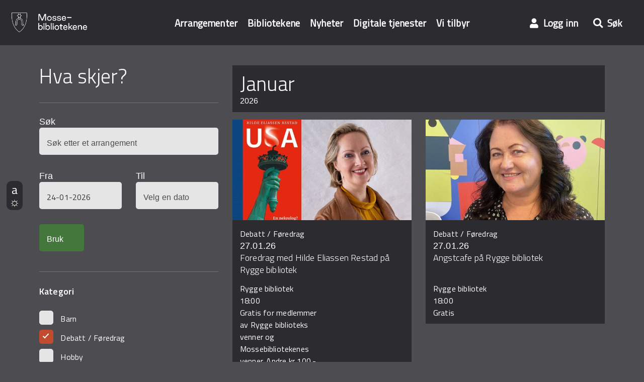

--- FILE ---
content_type: text/html; charset=utf-8
request_url: https://www.mossebibliotekene.no/arrangementer?event_category_term_node_tid_depth%5B%5D=45
body_size: 12193
content:
<!DOCTYPE html>
<html xmlns="http://www.w3.org/1999/xhtml" xml:lang="nb" lang="nb" dir="ltr"
  xmlns:og="http://ogp.me/ns#">
<head>
  <script  type="text/javascript" id="CookieConsent" src="https://policy.app.cookieinformation.com/uc.js" data-culture="nb" data-iab-enabled=""></script>
<meta http-equiv="Content-Type" content="text/html; charset=utf-8" />
<link rel="shortcut icon" href="https://www.mossebibliotekene.no/profiles/ding2/themes/bibliofil-subtheme/favicon.ico" type="image/vnd.microsoft.icon" />
<meta name="generator" content="Drupal 7 (https://www.drupal.org)" />
<link rel="canonical" href="https://www.mossebibliotekene.no/arrangementer" />
<link rel="shortlink" href="https://www.mossebibliotekene.no/arrangementer" />
<meta property="og:site_name" content="Mossebibliotekene" />
<meta property="og:type" content="article" />
<meta property="og:url" content="https://www.mossebibliotekene.no/arrangementer" />
<meta property="og:title" content="Hva skjer?" />
<link rel="stylesheet" href="//cdnjs.cloudflare.com/ajax/libs/font-awesome/5.11.2/css/all.css">
<script src="//storage.easyting.dk/bibliofil/header/mossbib/dist/lightweight-header-polyfills.js"></script>
<script src="//storage.easyting.dk/bibliofil/header/mossbib/dist/lightweight-header.js"></script>
<script src="//storage.easyting.dk/bibliofil/header/mossbib/dist/lightweight-suggester--bibliotek-systemer.js"></script>
<script src="//storage.easyting.dk/bibliofil/header/mossbib/dist/lightweight-suggester--autocomplete.min.js"></script>

<script>
	var searchfield = document.querySelector("#pubsok_txt_0");

	var isFrontPage = window.location.pathname === "/";

	
    const lightweightHeader = new window.LightweightHeader({
    skin: "bibliofil",
    logo: {
        imageAttrs: {
        alt: "Bibliotekslogo" // <------- (custom alt text of the logo images, must be different for every library!)
        },
        floating: "//storage.easyting.dk/bibliofil/header/img/mossbib-icon-logo.png",
        static: "//storage.easyting.dk/bibliofil/header/img/mossbib-text-logo.png",
    },
    links: [{
        title: "Arrangementer",
        href: "/arrangementer"
    }, {
        title: "Bibliotekene",
        href: "/biblioteker"
    }, {
        title: "Nyheter",
        href: "/nyheder"
    }, {
        title: "Digitale tjenester",
        href: "/e-materialer"
    }, {
        title: "Vi tilbyr",
        href: "/vi-tilbyr"
    }],
    actions: [{
        uid: "profile",
        icon: "fas fa-user",
        title: "Logg inn",
        href: "//mossbib.bib.no/cgi-bin/m2-cms?mode=login"
    }, {
        uid: "search",
        icon: "fas fa-search",
        title: "Søk",
        onClick: function() {
        if (isFrontPage) {
            lightweightHeader._searchInputEl.focus();
        } else {
            lightweightHeader.toggleSearch();
        }
        },
        onMount: function() {
        if (!isFrontPage) {
            lightweightHeader.on("search:open", function() {
            lightweightHeader.updateByUID("search", {
                attrs: {
                class: "lightweight-header--active"
                }
            });
            });

            lightweightHeader.on("search:close", function() {
            lightweightHeader.updateByUID("search", {
                attrs: {
                class: ""
                }
            });
            });
        }
        }
    }],
    mobileHamburgerAttrs: {
        "title": "Åben menu", // <------- (title of the hamburger button for mobile menu; empty by default)
         "aria-label":"Åben menu"

    },
    search: {
        type: isFrontPage ? "inline" : "foldable",
        icon: "fas fa-search",
        placeholder: "Søk i våre databaser",
        attrs: {
        "title": "Søgefelt", // <------- (Custom title of the search input; empty by default)
        "aria-label":"Søgefelt"
        },
        closeButton: {
        icon: "fas fa-times",
        title: "Lukk",
        attrs: {
            "title": "Ryd søgefelt" // <------- (Custom title of clear button for the search input; empty by default)
        },
        },
        suggestionsView: "two-columns",
        suggestionsViewStyle: {
        gap: 50,
        gapCalulation: "left-column",
        leftColumnWidth: 70,
        rightColumnWidth: 30
        },
        suggestions: [{
        suggester: new window.LightweightSuggester({
            baseUrl: "https://mossbib.bib.no/",
            query: {
            "instans": "m2-cms"
            }
        }),
        minimalQueryLength: 3,
        inputTimeout: 250,
        materials: {
            title: "Populære titler"
        },
        authors: {
            title: "Populære forfattere"
        },
        spellcheck: {
            title: "Søkeforslag fra stavekontroll",
            amount: 4
        }
        }, {
        suggester: new window.LightweightAutocomplete({
            baseUrl: "//mossbib.bibliotek.easytown.dk/ting/autocomplete/"
        }),
        minimalQueryLength: 3,
        inputTimeout: 250,
        editorial: {
            title: "Redaksjonelle søkeforslag",
            noResult: "<i>Ingen treff i det redaksjonelle universet</i>"
        }
        }],
        onSubmit: function(value, event) {
        window.open('//mossbib.bib.no/cgi-bin/m2-cms?mode=vt&nyttsok=1&pubsok_txt_0=' + value, '_self');
        },
        onSuggestion: function(value, event) {
        if (value.type === "editorial") {
            window.open('//iobib.bibliotek.easytown.dk/search/node/' + value.key, '_self');
        }
        }
    },
    mountTo: "body"
    });


		/*
		* Update the profile button and set username as button title in header instance.
		*
		* @param {string} user - The username, will be used as button title.
		*/
		var updateLoginButton = function(username) {
			lightweightHeader.updateByUID("profile", {
				title: username || "Min side",
				href: "//mossbib.bib.no/cgi-bin/m2-cms?mode=mappami",
				attrs: {
					id: "visminiprofil"
				}
			});
		};

		/* The fallback of login status checking. */
		var fallbackLoginChecking = function() {
		var username = document.querySelector("#innloggetnavn");
			if (username) {
				updateLoginButton(username);
			}
		};

		/* Fetch the user status: login state, first and last name. */
		window.fetch("//mossbib.bib.no/cgi-bin/m2dyn.htmc?mode=userstate", {
			credentials: "include"
		}).then(function(res) {
			return res.text().then(function(text) {
				/* Handle the error is any response was returned. */
				if (res.status !== 200) {
				return Promise.reject({
				url: res.url,
				status: res.status,
				message: text
			});
		}

		/* Handle login with fallback. */
		text = (text || "").trim();
		if (text === "1") {
			updateLoginButton();
		} else if(text === "0") {
			console.warn("The 'signedin' and 'signedout' is missing in response. The fallback will be called.", "Response:\n" + text);
			fallbackLoginChecking();
		}
		});
	}).catch(function(error) {
		/* Log the error and call fallback for check login status. */
		console.error("Can't fetch user state request. The fallback will be called.", error);
		fallbackLoginChecking();
	});
</script>
<script type="text/javascript">
(function(window, document, dataLayerName, id) {
window[dataLayerName]=window[dataLayerName]||[],window[dataLayerName].push({start:(new Date).getTime(),event:"stg.start"});var scripts=document.getElementsByTagName('script')[0],tags=document.createElement('script');
function stgCreateCookie(a,b,c){var d="";if(c){var e=new Date;e.setTime(e.getTime()+24*c*60*60*1e3),d="; expires="+e.toUTCString()}document.cookie=a+"="+b+d+"; path=/"}
var isStgDebug=(window.location.href.match("stg_debug")||document.cookie.match("stg_debug"))&&!window.location.href.match("stg_disable_debug");stgCreateCookie("stg_debug",isStgDebug?1:"",isStgDebug?14:-1);
var qP=[];dataLayerName!=="dataLayer"&&qP.push("data_layer_name="+dataLayerName),isStgDebug&&qP.push("stg_debug");var qPString=qP.length>0?("?"+qP.join("&")):"";
tags.async=!0,tags.src="//bibliotek.containers.piwik.pro/"+id+".js"+qPString,scripts.parentNode.insertBefore(tags,scripts);
!function(a,n,i){a[n]=a[n]||{};for(var c=0;c<i.length;c++)!function(i){a[n][i]=a[n][i]||{},a[n][i].api=a[n][i].api||function(){var a=[].slice.call(arguments,0);"string"==typeof a[0]&&window[dataLayerName].push({event:n+"."+i+":"+a[0],parameters:[].slice.call(arguments,1)})}}(i[c])}(window,"ppms",["tm","cm"]);
})(window, document, 'dataLayer', '883b0438-fc6f-4bb3-b3d6-11c663f77aff');
</script><noscript><iframe src="//bibliotek.containers.piwik.pro/883b0438-fc6f-4bb3-b3d6-11c663f77aff/noscript.html" height="0" width="0" style="display:none;visibility:hidden"></iframe></noscript>
    <title>Events | Mossebibliotekene</title>
  <meta name="viewport" content="width=device-width">
  <meta http-equiv="X-UA-Compatible" content="IE=edge,chrome=1">
  <style type="text/css" media="all">
@import url("https://www.mossebibliotekene.no/modules/system/system.base.css?s4iouv");
@import url("https://www.mossebibliotekene.no/modules/system/system.menus.css?s4iouv");
@import url("https://www.mossebibliotekene.no/modules/system/system.messages.css?s4iouv");
@import url("https://www.mossebibliotekene.no/modules/system/system.theme.css?s4iouv");
</style>
<style type="text/css" media="screen">
@import url("https://www.mossebibliotekene.no/profiles/ding2/modules/contrib/tipsy/stylesheets/tipsy.css?s4iouv");
</style>
<style type="text/css" media="all">
@import url("https://www.mossebibliotekene.no/profiles/ding2/modules/contrib/jquery_update/replace/ui/themes/base/minified/jquery.ui.core.min.css?s4iouv");
@import url("https://www.mossebibliotekene.no/profiles/ding2/modules/contrib/jquery_update/replace/ui/themes/base/minified/jquery.ui.theme.min.css?s4iouv");
@import url("https://www.mossebibliotekene.no/profiles/ding2/modules/contrib/jquery_update/replace/ui/themes/base/minified/jquery.ui.button.min.css?s4iouv");
@import url("https://www.mossebibliotekene.no/profiles/ding2/modules/contrib/jquery_update/replace/ui/themes/base/minified/jquery.ui.resizable.min.css?s4iouv");
@import url("https://www.mossebibliotekene.no/profiles/ding2/modules/contrib/jquery_update/replace/ui/themes/base/minified/jquery.ui.dialog.min.css?s4iouv");
@import url("https://www.mossebibliotekene.no/profiles/ding2/modules/contrib/jquery_update/replace/ui/themes/base/minified/jquery.ui.datepicker.min.css?s4iouv");
@import url("https://www.mossebibliotekene.no/profiles/ding2/modules/contrib/date/date_popup/themes/jquery.timeentry.css?s4iouv");
</style>
<style type="text/css" media="all">
@import url("https://www.mossebibliotekene.no/profiles/ding2/modules/contrib/date/date_api/date.css?s4iouv");
@import url("https://www.mossebibliotekene.no/profiles/ding2/modules/contrib/date/date_popup/themes/datepicker.1.7.css?s4iouv");
@import url("https://www.mossebibliotekene.no/profiles/ding2/modules/contrib/date/date_repeat_field/date_repeat_field.css?s4iouv");
@import url("https://www.mossebibliotekene.no/profiles/ding2/modules/ding_node_search_autocomplete/css/ding_node_search_autocomplete.css?s4iouv");
@import url("https://www.mossebibliotekene.no/profiles/ding2/modules/emailkanon/css/newsletter.css?s4iouv");
@import url("https://www.mossebibliotekene.no/profiles/ding2/modules/ting/ting.css?s4iouv");
@import url("https://www.mossebibliotekene.no/profiles/ding2/modules/contrib/views/css/views.css?s4iouv");
@import url("https://www.mossebibliotekene.no/profiles/ding2/modules/contrib/media/modules/media_wysiwyg/css/media_wysiwyg.base.css?s4iouv");
</style>
<style type="text/css" media="all">
@import url("https://www.mossebibliotekene.no/profiles/ding2/modules/contrib/ctools/css/ctools.css?s4iouv");
@import url("https://www.mossebibliotekene.no/profiles/ding2/modules/contrib/panels/css/panels.css?s4iouv");
@import url("https://www.mossebibliotekene.no/profiles/ding2/modules/ding_campaign_mobile/css/ding_campaign_mobile.css?s4iouv");
@import url("https://www.mossebibliotekene.no/profiles/ding2/modules/contrib/lazy_pane/css/lazy-pane.css?s4iouv");
@import url("https://www.mossebibliotekene.no/profiles/ding2/modules/ding_redirect/ding_redirect_search.css?s4iouv");
@import url("https://www.mossebibliotekene.no/profiles/ding2/libraries/slick/slick/slick.css?s4iouv");
</style>
<style type="text/css" media="all">
@import url("https://www.mossebibliotekene.no/profiles/ding2/themes/ddbasic/sass_css/base/form.css?s4iouv");
@import url("https://www.mossebibliotekene.no/profiles/ding2/themes/ddbasic/sass_css/base/icomoon.css?s4iouv");
@import url("https://www.mossebibliotekene.no/profiles/ding2/themes/ddbasic/sass_css/base/standard.css?s4iouv");
@import url("https://www.mossebibliotekene.no/profiles/ding2/themes/ddbasic/sass_css/base/table.css?s4iouv");
@import url("https://www.mossebibliotekene.no/profiles/ding2/themes/ddbasic/sass_css/components/class.css?s4iouv");
@import url("https://www.mossebibliotekene.no/profiles/ding2/themes/ddbasic/sass_css/components/field.css?s4iouv");
@import url("https://www.mossebibliotekene.no/profiles/ding2/themes/ddbasic/sass_css/components/footer.css?s4iouv");
@import url("https://www.mossebibliotekene.no/profiles/ding2/themes/ddbasic/sass_css/components/header.css?s4iouv");
@import url("https://www.mossebibliotekene.no/profiles/ding2/themes/ddbasic/sass_css/components/kss.css?s4iouv");
@import url("https://www.mossebibliotekene.no/profiles/ding2/themes/ddbasic/sass_css/components/menu.css?s4iouv");
@import url("https://www.mossebibliotekene.no/profiles/ding2/themes/ddbasic/sass_css/components/opening-hours.css?s4iouv");
@import url("https://www.mossebibliotekene.no/profiles/ding2/themes/ddbasic/sass_css/components/search.css?s4iouv");
@import url("https://www.mossebibliotekene.no/profiles/ding2/themes/ddbasic/sass_css/components/select-list.css?s4iouv");
@import url("https://www.mossebibliotekene.no/profiles/ding2/themes/ddbasic/sass_css/components/popupbar.css?s4iouv");
@import url("https://www.mossebibliotekene.no/profiles/ding2/themes/ddbasic/sass_css/components/ui-datepicker.css?s4iouv");
@import url("https://www.mossebibliotekene.no/profiles/ding2/themes/ddbasic/sass_css/components/ui-dialog.css?s4iouv");
@import url("https://www.mossebibliotekene.no/profiles/ding2/themes/ddbasic/sass_css/components/entity-profile2.css?s4iouv");
@import url("https://www.mossebibliotekene.no/profiles/ding2/themes/ddbasic/sass_css/components/messages.css?s4iouv");
@import url("https://www.mossebibliotekene.no/profiles/ding2/themes/ddbasic/sass_css/components/webform.css?s4iouv");
@import url("https://www.mossebibliotekene.no/profiles/ding2/themes/ddbasic/sass_css/components/ding-carousel.css?s4iouv");
@import url("https://www.mossebibliotekene.no/profiles/ding2/themes/ddbasic/sass_css/components/ding-react.css?s4iouv");
@import url("https://www.mossebibliotekene.no/profiles/ding2/themes/ddbasic/sass_css/components/ding-tabroll.css?s4iouv");
@import url("https://www.mossebibliotekene.no/profiles/ding2/themes/ddbasic/sass_css/components/user.css?s4iouv");
@import url("https://www.mossebibliotekene.no/profiles/ding2/themes/ddbasic/sass_css/components/modal-content.css?s4iouv");
@import url("https://www.mossebibliotekene.no/profiles/ding2/themes/ddbasic/sass_css/components/ding-sections.css?s4iouv");
@import url("https://www.mossebibliotekene.no/profiles/ding2/themes/ddbasic/sass_css/components/ting-subsearch.css?s4iouv");
@import url("https://www.mossebibliotekene.no/profiles/ding2/themes/ddbasic/sass_css/components/links.css?s4iouv");
@import url("https://www.mossebibliotekene.no/profiles/ding2/themes/ddbasic/sass_css/components/form/form-user-login.css?s4iouv");
@import url("https://www.mossebibliotekene.no/profiles/ding2/themes/ddbasic/sass_css/components/form/form-user-profile.css?s4iouv");
@import url("https://www.mossebibliotekene.no/profiles/ding2/themes/ddbasic/sass_css/components/form/form-status.css?s4iouv");
@import url("https://www.mossebibliotekene.no/profiles/ding2/themes/ddbasic/sass_css/components/form/form-class.css?s4iouv");
</style>
<style type="text/css" media="all">
@import url("https://www.mossebibliotekene.no/profiles/ding2/themes/ddbasic/sass_css/components/form/form-search-sort.css?s4iouv");
@import url("https://www.mossebibliotekene.no/profiles/ding2/themes/ddbasic/sass_css/components/node/campaign.css?s4iouv");
@import url("https://www.mossebibliotekene.no/profiles/ding2/themes/ddbasic/sass_css/components/node/eresource.css?s4iouv");
@import url("https://www.mossebibliotekene.no/profiles/ding2/themes/ddbasic/sass_css/components/node/event.css?s4iouv");
@import url("https://www.mossebibliotekene.no/profiles/ding2/themes/ddbasic/sass_css/components/node/faq-question.css?s4iouv");
@import url("https://www.mossebibliotekene.no/profiles/ding2/themes/ddbasic/sass_css/components/node/group.css?s4iouv");
@import url("https://www.mossebibliotekene.no/profiles/ding2/themes/ddbasic/sass_css/components/node/library.css?s4iouv");
@import url("https://www.mossebibliotekene.no/profiles/ding2/themes/ddbasic/sass_css/components/node/news.css?s4iouv");
@import url("https://www.mossebibliotekene.no/profiles/ding2/themes/ddbasic/sass_css/components/node/node.css?s4iouv");
@import url("https://www.mossebibliotekene.no/profiles/ding2/themes/ddbasic/sass_css/components/node/page.css?s4iouv");
@import url("https://www.mossebibliotekene.no/profiles/ding2/themes/ddbasic/sass_css/components/node/paragraphs.css?s4iouv");
@import url("https://www.mossebibliotekene.no/profiles/ding2/themes/ddbasic/sass_css/components/panel/account.css?s4iouv");
@import url("https://www.mossebibliotekene.no/profiles/ding2/themes/ddbasic/sass_css/components/panel/class-panel.css?s4iouv");
@import url("https://www.mossebibliotekene.no/profiles/ding2/themes/ddbasic/sass_css/components/panel/pane-ding-facetbrowser.css?s4iouv");
@import url("https://www.mossebibliotekene.no/profiles/ding2/themes/ddbasic/sass_css/components/panel/pane-menu.css?s4iouv");
@import url("https://www.mossebibliotekene.no/profiles/ding2/themes/ddbasic/sass_css/components/panel/pane-profile2.css?s4iouv");
@import url("https://www.mossebibliotekene.no/profiles/ding2/themes/ddbasic/sass_css/components/panel/pane-user-login.css?s4iouv");
@import url("https://www.mossebibliotekene.no/profiles/ding2/themes/ddbasic/sass_css/components/panel/pane-user-profile.css?s4iouv");
@import url("https://www.mossebibliotekene.no/profiles/ding2/themes/ddbasic/sass_css/components/ting-object/ting-object.css?s4iouv");
@import url("https://www.mossebibliotekene.no/profiles/ding2/themes/ddbasic/sass_css/components/ting-object/material-item.css?s4iouv");
@import url("https://www.mossebibliotekene.no/profiles/ding2/themes/ddbasic/sass_css/components/view/view.css?s4iouv");
@import url("https://www.mossebibliotekene.no/profiles/ding2/themes/ddbasic/sass_css/components/skip-link.css?s4iouv");
@import url("https://www.mossebibliotekene.no/profiles/ding2/themes/ddbasic/sass_css/layout/panel.css?s4iouv");
@import url("https://www.mossebibliotekene.no/profiles/ding2/themes/ddbasic/sass_css/module/christmas_calendar.css?s4iouv");
@import url("https://www.mossebibliotekene.no/profiles/ding2/themes/ddbasic/sass_css/module/ding_toggle.css?s4iouv");
@import url("https://www.mossebibliotekene.no/profiles/ding2/themes/ddbasic/sass_css/module/ding_ipe_filter.css?s4iouv");
@import url("https://www.mossebibliotekene.no/profiles/ding2/themes/ddbasic/sass_css/add-ons/factbox.css?s4iouv");
@import url("https://www.mossebibliotekene.no/profiles/ding2/themes/ddbasic/sass_css/add-ons/frontpage-header.css?s4iouv");
@import url("https://www.mossebibliotekene.no/profiles/ding2/themes/ddbasic/sass_css/add-ons/genre-list.css?s4iouv");
@import url("https://www.mossebibliotekene.no/profiles/ding2/themes/ddbasic/sass_css/add-ons/material-list.css?s4iouv");
@import url("https://www.mossebibliotekene.no/profiles/ding2/themes/ddbasic/sass_css/add-ons/nodelist.css?s4iouv");
</style>
<style type="text/css" media="all">
@import url("https://www.mossebibliotekene.no/profiles/ding2/themes/ddbasic/sass_css/add-ons/panel-pane-ding-node.css?s4iouv");
@import url("https://www.mossebibliotekene.no/profiles/ding2/themes/ddbasic/sass_css/add-ons/related-content.css?s4iouv");
@import url("https://www.mossebibliotekene.no/profiles/ding2/themes/ddbasic/sass_css/add-ons/servicemeddelelse-list.css?s4iouv");
@import url("https://www.mossebibliotekene.no/sites/default/files/color/bibliofil-17b27736/overrides.css?s4iouv");
</style>
<style type="text/css" media="print">
@import url("https://www.mossebibliotekene.no/profiles/ding2/themes/ddbasic/sass_css/print.css?s4iouv");
</style>
<style type="text/css" media="all">
<!--/*--><![CDATA[/*><!--*/
.carousel-tabs .select-wrapper{display:none;}.ding_nodelist-promoted_nodes .last-left-block,.ding_nodelist-promoted_nodes .last-left-block a.label,.ding_nodelist-promoted_nodes .first-right-block,.ding_nodelist-promoted_nodes .first-right-block a.label{color:inherit;}.carousel-tabs .carousel-list-tabs .carousel-item a{color:rgba(255,255,255,.74);}a.gtflag{display:inline-block;}

/*]]>*/-->
</style>
  <script type="text/javascript" src="//ajax.googleapis.com/ajax/libs/jquery/3.1.1/jquery.min.js"></script>
<script type="text/javascript">
<!--//--><![CDATA[//><!--
window.jQuery || document.write("<script src='/profiles/ding2/modules/contrib/jquery_update/replace/jquery/3.1/jquery.min.js'>\x3C/script>")
//--><!]]>
</script>
<script type="text/javascript">
<!--//--><![CDATA[//><!--
jQuery.migrateMute=true;jQuery.migrateTrace=false;
//--><!]]>
</script>
<script type="text/javascript" src="https://www.mossebibliotekene.no/sites/default/files/js/js_9Qks2o3AAd4VpO-_QlM-K506fSb1UwyFK49O02B7Vr8.js"></script>
<script type="text/javascript" src="https://www.mossebibliotekene.no/sites/default/files/js/js_hDMwXAeq409H8S6Qb93GXnZuRrcX09t_xFGNuQM1a60.js"></script>
<script type="text/javascript" src="//ajax.googleapis.com/ajax/libs/jqueryui/1.10.2/jquery-ui.min.js"></script>
<script type="text/javascript">
<!--//--><![CDATA[//><!--
window.jQuery.ui || document.write("<script src='/profiles/ding2/modules/contrib/jquery_update/replace/ui/ui/minified/jquery-ui.min.js'>\x3C/script>")
//--><!]]>
</script>
<script type="text/javascript" src="https://www.mossebibliotekene.no/sites/default/files/js/js_j9VjiiF2Luo2DJYcZDjM5eDXKB7_rtKhRGkGt9Or6J0.js"></script>
<script type="text/javascript" src="https://www.mossebibliotekene.no/sites/default/files/js/js_n3WmX9yx68sF7oahXfU9TK6ZLl0HX_i2q6ZTO6tat8g.js"></script>
<script type="text/javascript" src="https://www.mossebibliotekene.no/sites/default/files/js/js_zlEIEyIhNvFw3LlM1lpzDQlu1a4oM_PTfSgAosv2_F8.js"></script>
<script type="text/javascript" src="https://www.mossebibliotekene.no/sites/default/files/js/js_BM1E5D4KT5IeJuMr-BFQ8mvTbMwL6XsIRqrSGTE_Lm8.js"></script>
<script type="text/javascript">
<!--//--><![CDATA[//><!--
jQuery.extend(Drupal.settings, {"basePath":"\/","pathPrefix":"","setHasJsCookie":0,"ajaxPageState":{"theme":"bibliofil","theme_token":"YlhI-27TPLYg5WMoyoVTz4RjJoKT81i5bHG2Rwxv0Fo","jquery_version":"3.1","js":{"profiles\/ding2\/modules\/ding_popup\/ding_popup-popupbar.js":1,"profiles\/ding2\/modules\/ding_popup\/ding_popup.js":1,"\/\/ajax.googleapis.com\/ajax\/libs\/jquery\/3.1.1\/jquery.min.js":1,"0":1,"1":1,"profiles\/ding2\/modules\/contrib\/jquery_update\/replace\/jquery-migrate\/3\/jquery-migrate.min.js":1,"misc\/jquery-extend-3.4.0.js":1,"misc\/jquery-html-prefilter-3.5.0-backport.js":1,"misc\/jquery.once.js":1,"misc\/drupal.js":1,"profiles\/ding2\/modules\/contrib\/tipsy\/javascripts\/jquery.tipsy.js":1,"profiles\/ding2\/modules\/contrib\/tipsy\/javascripts\/tipsy.js":1,"misc\/ajax.js":1,"\/\/ajax.googleapis.com\/ajax\/libs\/jqueryui\/1.10.2\/jquery-ui.min.js":1,"2":1,"misc\/ui\/jquery.ui.position-1.13.0-backport.js":1,"misc\/ui\/jquery.ui.dialog-1.13.0-backport.js":1,"misc\/ui\/jquery.ui.datepicker-1.13.0-backport.js":1,"modules\/locale\/locale.datepicker.js":1,"profiles\/ding2\/modules\/contrib\/date\/date_popup\/jquery.timeentry.pack.js":1,"profiles\/ding2\/libraries\/history.js\/scripts\/bundled\/html4+html5\/jquery.history.js":1,"profiles\/ding2\/modules\/contrib\/jquery_update\/replace\/ui\/external\/jquery.cookie.js":1,"profiles\/ding2\/modules\/contrib\/jquery_update\/replace\/jquery.form\/4\/jquery.form.min.js":1,"profiles\/ding2\/modules\/contrib\/jquery_update\/js\/jquery_update.js":1,"profiles\/ding2\/modules\/ding_content\/js\/ding_content.cookie_consent.js":1,"profiles\/ding2\/modules\/ting_search\/js\/ting_search_overlay.js":1,"public:\/\/languages\/nb_0nLmettyEsVecTlEoViKsOZDTUxtUi0WFIPTdENuTkQ.js":1,"profiles\/ding2\/modules\/contrib\/better_exposed_filters\/better_exposed_filters.js":1,"profiles\/ding2\/modules\/contrib\/date\/date_popup\/date_popup.js":1,"profiles\/ding2\/modules\/ding_campaign_plus\/js\/ding_campaign_plus.js":1,"profiles\/ding2\/modules\/contrib\/ctools\/js\/auto-submit.js":1,"profiles\/ding2\/modules\/contrib\/views\/js\/base.js":1,"misc\/progress.js":1,"profiles\/ding2\/modules\/contrib\/views\/js\/ajax_view.js":1,"profiles\/ding2\/modules\/ding_redirect\/js\/ding_redirect_login.js":1,"profiles\/ding2\/modules\/easyddb_dams\/modules\/easyddb_dams_media_browser\/js\/easyddb_dams_media_browser.content.js":1,"profiles\/ding2\/modules\/contrib\/antibot\/js\/antibot.js":1,"profiles\/ding2\/modules\/contrib\/lazy_pane\/js\/lazy-pane.js":1,"misc\/autocomplete.js":1,"profiles\/ding2\/modules\/ting_search\/js\/ting_search.js":1,"profiles\/ding2\/modules\/ding_redirect\/js\/ding_redirect_search.js":1,"profiles\/ding2\/themes\/ddbasic\/scripts\/a11y.js":1,"profiles\/ding2\/libraries\/jquery.imagesloaded\/jquery.imagesloaded.min.js":1,"profiles\/ding2\/libraries\/html5shiv\/dist\/html5shiv.min.js":1,"profiles\/ding2\/libraries\/masonry\/dist\/masonry.pkgd.min.js":1,"profiles\/ding2\/libraries\/slick\/slick\/slick.min.js":1,"profiles\/ding2\/modules\/ding_base\/js\/lazy-pane-fix.js":1,"profiles\/ding2\/modules\/contrib\/views_ajax_history\/views_ajax_history.js":1,"profiles\/ding2\/modules\/ting_search_autocomplete\/js\/ting_search_autocomplete.js":1,"profiles\/ding2\/modules\/ding_node_search_autocomplete\/js\/ding_node_search_autocomplete.js":1,"profiles\/ding2\/themes\/ddbasic\/scripts\/flexmenu.js":1,"profiles\/ding2\/themes\/ddbasic\/scripts\/site.js":1,"profiles\/ding2\/themes\/ddbasic\/scripts\/ddbasic.common.js":1,"profiles\/ding2\/themes\/ddbasic\/scripts\/account.js":1,"profiles\/ding2\/themes\/ddbasic\/scripts\/utils.js":1,"profiles\/ding2\/themes\/ddbasic\/scripts\/menu.js":1,"profiles\/ding2\/themes\/ddbasic\/scripts\/profile-dropdown.js":1,"profiles\/ding2\/themes\/ddbasic\/scripts\/footer.js":1,"profiles\/ding2\/themes\/ddbasic\/scripts\/misc.js":1,"profiles\/ding2\/themes\/ddbasic\/scripts\/node\/event.js":1,"profiles\/ding2\/themes\/ddbasic\/scripts\/node\/news.js":1,"profiles\/ding2\/themes\/ddbasic\/scripts\/ting-object\/ting-object.js":1,"profiles\/ding2\/themes\/ddbasic\/scripts\/view.js":1,"profiles\/ding2\/themes\/bibliofil-subtheme\/scripts\/message.js":1},"css":{"modules\/system\/system.base.css":1,"modules\/system\/system.menus.css":1,"modules\/system\/system.messages.css":1,"modules\/system\/system.theme.css":1,"profiles\/ding2\/modules\/contrib\/tipsy\/stylesheets\/tipsy.css":1,"misc\/ui\/jquery.ui.core.css":1,"misc\/ui\/jquery.ui.theme.css":1,"misc\/ui\/jquery.ui.button.css":1,"misc\/ui\/jquery.ui.resizable.css":1,"misc\/ui\/jquery.ui.dialog.css":1,"misc\/ui\/jquery.ui.datepicker.css":1,"profiles\/ding2\/modules\/contrib\/date\/date_popup\/themes\/jquery.timeentry.css":1,"profiles\/ding2\/modules\/contrib\/date\/date_api\/date.css":1,"profiles\/ding2\/modules\/contrib\/date\/date_popup\/themes\/datepicker.1.7.css":1,"profiles\/ding2\/modules\/contrib\/date\/date_repeat_field\/date_repeat_field.css":1,"profiles\/ding2\/modules\/ding_node_search_autocomplete\/css\/ding_node_search_autocomplete.css":1,"profiles\/ding2\/modules\/emailkanon\/css\/newsletter.css":1,"modules\/field\/theme\/field.css":1,"modules\/node\/node.css":1,"modules\/search\/search.css":1,"profiles\/ding2\/modules\/ting\/ting.css":1,"modules\/user\/user.css":1,"profiles\/ding2\/modules\/contrib\/views\/css\/views.css":1,"profiles\/ding2\/modules\/contrib\/media\/modules\/media_wysiwyg\/css\/media_wysiwyg.base.css":1,"profiles\/ding2\/modules\/contrib\/ctools\/css\/ctools.css":1,"profiles\/ding2\/modules\/contrib\/panels\/css\/panels.css":1,"profiles\/ding2\/modules\/ding_campaign_mobile\/css\/ding_campaign_mobile.css":1,"profiles\/ding2\/modules\/contrib\/lazy_pane\/css\/lazy-pane.css":1,"profiles\/ding2\/modules\/ding_redirect\/ding_redirect_search.css":1,"profiles\/ding2\/libraries\/slick\/slick\/slick.css":1,"profiles\/ding2\/themes\/bibliofil-subtheme\/sass_css\/base\/addfont.css":1,"profiles\/ding2\/themes\/ddbasic\/sass_css\/base\/form.css":1,"profiles\/ding2\/themes\/ddbasic\/sass_css\/base\/icomoon.css":1,"profiles\/ding2\/themes\/ddbasic\/sass_css\/base\/standard.css":1,"profiles\/ding2\/themes\/ddbasic\/sass_css\/base\/table.css":1,"profiles\/ding2\/themes\/ddbasic\/sass_css\/components\/class.css":1,"profiles\/ding2\/themes\/ddbasic\/sass_css\/components\/field.css":1,"profiles\/ding2\/themes\/ddbasic\/sass_css\/components\/footer.css":1,"profiles\/ding2\/themes\/ddbasic\/sass_css\/components\/header.css":1,"profiles\/ding2\/themes\/ddbasic\/sass_css\/components\/kss.css":1,"profiles\/ding2\/themes\/ddbasic\/sass_css\/components\/menu.css":1,"profiles\/ding2\/themes\/ddbasic\/sass_css\/components\/opening-hours.css":1,"profiles\/ding2\/themes\/ddbasic\/sass_css\/components\/search.css":1,"profiles\/ding2\/themes\/ddbasic\/sass_css\/components\/select-list.css":1,"profiles\/ding2\/themes\/ddbasic\/sass_css\/components\/popupbar.css":1,"profiles\/ding2\/themes\/ddbasic\/sass_css\/components\/ui-datepicker.css":1,"profiles\/ding2\/themes\/ddbasic\/sass_css\/components\/ui-dialog.css":1,"profiles\/ding2\/themes\/ddbasic\/sass_css\/components\/entity-profile2.css":1,"profiles\/ding2\/themes\/ddbasic\/sass_css\/components\/messages.css":1,"profiles\/ding2\/themes\/ddbasic\/sass_css\/components\/webform.css":1,"profiles\/ding2\/themes\/ddbasic\/sass_css\/components\/ding-carousel.css":1,"profiles\/ding2\/themes\/ddbasic\/sass_css\/components\/ding-react.css":1,"profiles\/ding2\/themes\/ddbasic\/sass_css\/components\/ding-tabroll.css":1,"profiles\/ding2\/themes\/ddbasic\/sass_css\/components\/user.css":1,"profiles\/ding2\/themes\/ddbasic\/sass_css\/components\/modal-content.css":1,"profiles\/ding2\/themes\/ddbasic\/sass_css\/components\/ding-sections.css":1,"profiles\/ding2\/themes\/ddbasic\/sass_css\/components\/ting-subsearch.css":1,"profiles\/ding2\/themes\/ddbasic\/sass_css\/components\/links.css":1,"profiles\/ding2\/themes\/ddbasic\/sass_css\/components\/form\/form-user-login.css":1,"profiles\/ding2\/themes\/ddbasic\/sass_css\/components\/form\/form-user-profile.css":1,"profiles\/ding2\/themes\/ddbasic\/sass_css\/components\/form\/form-status.css":1,"profiles\/ding2\/themes\/ddbasic\/sass_css\/components\/form\/form-class.css":1,"profiles\/ding2\/themes\/ddbasic\/sass_css\/components\/form\/form-search-sort.css":1,"profiles\/ding2\/themes\/ddbasic\/sass_css\/components\/node\/campaign.css":1,"profiles\/ding2\/themes\/ddbasic\/sass_css\/components\/node\/eresource.css":1,"profiles\/ding2\/themes\/ddbasic\/sass_css\/components\/node\/event.css":1,"profiles\/ding2\/themes\/ddbasic\/sass_css\/components\/node\/faq-question.css":1,"profiles\/ding2\/themes\/ddbasic\/sass_css\/components\/node\/group.css":1,"profiles\/ding2\/themes\/ddbasic\/sass_css\/components\/node\/library.css":1,"profiles\/ding2\/themes\/ddbasic\/sass_css\/components\/node\/news.css":1,"profiles\/ding2\/themes\/ddbasic\/sass_css\/components\/node\/node.css":1,"profiles\/ding2\/themes\/ddbasic\/sass_css\/components\/node\/page.css":1,"profiles\/ding2\/themes\/ddbasic\/sass_css\/components\/node\/paragraphs.css":1,"profiles\/ding2\/themes\/ddbasic\/sass_css\/components\/panel\/account.css":1,"profiles\/ding2\/themes\/ddbasic\/sass_css\/components\/panel\/class-panel.css":1,"profiles\/ding2\/themes\/ddbasic\/sass_css\/components\/panel\/pane-ding-facetbrowser.css":1,"profiles\/ding2\/themes\/ddbasic\/sass_css\/components\/panel\/pane-menu.css":1,"profiles\/ding2\/themes\/ddbasic\/sass_css\/components\/panel\/pane-profile2.css":1,"profiles\/ding2\/themes\/ddbasic\/sass_css\/components\/panel\/pane-user-login.css":1,"profiles\/ding2\/themes\/ddbasic\/sass_css\/components\/panel\/pane-user-profile.css":1,"profiles\/ding2\/themes\/ddbasic\/sass_css\/components\/ting-object\/ting-object.css":1,"profiles\/ding2\/themes\/ddbasic\/sass_css\/components\/ting-object\/material-item.css":1,"profiles\/ding2\/themes\/ddbasic\/sass_css\/components\/view\/view.css":1,"profiles\/ding2\/themes\/ddbasic\/sass_css\/components\/skip-link.css":1,"profiles\/ding2\/themes\/ddbasic\/sass_css\/layout\/panel.css":1,"profiles\/ding2\/themes\/ddbasic\/sass_css\/module\/christmas_calendar.css":1,"profiles\/ding2\/themes\/ddbasic\/sass_css\/module\/ding_toggle.css":1,"profiles\/ding2\/themes\/ddbasic\/sass_css\/module\/ding_ipe_filter.css":1,"profiles\/ding2\/themes\/ddbasic\/sass_css\/add-ons\/factbox.css":1,"profiles\/ding2\/themes\/ddbasic\/sass_css\/add-ons\/frontpage-header.css":1,"profiles\/ding2\/themes\/ddbasic\/sass_css\/add-ons\/genre-list.css":1,"profiles\/ding2\/themes\/ddbasic\/sass_css\/add-ons\/material-list.css":1,"profiles\/ding2\/themes\/ddbasic\/sass_css\/add-ons\/nodelist.css":1,"profiles\/ding2\/themes\/ddbasic\/sass_css\/add-ons\/panel-pane-ding-node.css":1,"profiles\/ding2\/themes\/ddbasic\/sass_css\/add-ons\/related-content.css":1,"profiles\/ding2\/themes\/ddbasic\/sass_css\/add-ons\/servicemeddelelse-list.css":1,"profiles\/ding2\/themes\/bibliofil-subtheme\/sass_css\/configuration\/overrides.css":1,"profiles\/ding2\/themes\/ddbasic\/sass_css\/print.css":1,"0":1}},"ding_redirect":{"delay":"1000","dialog_title":"Omdirigerer...","dialog_text":"Du blir omdirigert til innloggingssiden. Lukk denne dialogboksen for \u00e5 slutte \u00e5 omdirigere.","login_url":"https:\/\/bvestbib.bib.no\/cgi-bin\/m2?mode=login","well":"https:\/\/bvestbib.bib.no\/cgi-bin\/m2?mode=vt\u0026nyttsok=1\u0026pubsok_txt_0=%QUERY%","web":""},"tipsy":{"custom_selectors":[{"selector":".tipsy","options":{"fade":1,"gravity":"w","delayIn":0,"delayOut":0,"trigger":"hover","opacity":"0.8","offset":0,"html":0,"tooltip_content":{"source":"attribute","selector":"title"}}}]},"better_exposed_filters":{"datepicker":false,"slider":false,"settings":[],"autosubmit":false,"views":{"ding_event":{"displays":{"ding_event_list":{"filters":{"title":{"required":false},"date":{"required":false},"field_ding_event_date_value2":{"required":false},"event_category_term_node_tid_depth":{"required":false},"og_group_ref_target_id_entityreference_filter":{"required":false},"field_ding_event_target_tid":{"required":false}}}}}}},"jquery":{"ui":{"datepicker":{"isRTL":false,"firstDay":"1"}}},"datePopup":{"edit-date-value-datepicker-popup-0":{"func":"datepicker","settings":{"changeMonth":true,"changeYear":true,"autoPopUp":"focus","closeAtTop":false,"speed":"immediate","firstDay":1,"dateFormat":"dd-mm-yy","yearRange":"-3:+3","fromTo":false,"defaultDate":"0y"}},"edit-field-ding-event-date-value2-value-datepicker-popup-0":{"func":"datepicker","settings":{"changeMonth":true,"changeYear":true,"autoPopUp":"focus","closeAtTop":false,"speed":"immediate","firstDay":1,"dateFormat":"dd-mm-yy","yearRange":"-3:+3","fromTo":false,"defaultDate":"0y"}},"edit-date-value-datepicker-popup-1":{"func":"datepicker","settings":{"changeMonth":true,"changeYear":true,"autoPopUp":"focus","closeAtTop":false,"speed":"immediate","firstDay":1,"dateFormat":"dd-mm-yy","yearRange":"-3:+3","fromTo":false,"defaultDate":"0y"}},"edit-field-ding-event-date-value2-value-datepicker-popup-1":{"func":"datepicker","settings":{"changeMonth":true,"changeYear":true,"autoPopUp":"focus","closeAtTop":false,"speed":"immediate","firstDay":1,"dateFormat":"dd-mm-yy","yearRange":"-3:+3","fromTo":false,"defaultDate":"0y"}}},"urlIsAjaxTrusted":{"\/arrangementer":true,"\/views\/ajax":true,"\/arrangementer?destination=arrangementer%3Fevent_category_term_node_tid_depth%255B0%255D%3D45":true,"\/search-blank":true},"viewsAjaxHistory":{"renderPageItem":0},"views":{"ajax_path":"\/views\/ajax","ajaxViews":{"views_dom_id:94019bcf033f498b0bf26fc7025cd32b":{"view_name":"ding_event","view_display_id":"ding_event_list","view_args":"","view_path":"arrangementer","view_base_path":"node\/%\/events\/feed","view_dom_id":"94019bcf033f498b0bf26fc7025cd32b","pager_element":0}}},"easyddb_dams_media_browser":{"audio_player":"\/profiles\/ding2\/modules\/easyddb_dams\/modules\/easyddb_dams_media_browser\/players\/player_mp3.swf","video_player":"\/profiles\/ding2\/modules\/easyddb_dams\/modules\/easyddb_dams_media_browser\/players\/player_video.swf"},"antibot":{"forms":{"user-login-form":{"action":"\/arrangementer?destination=arrangementer%3Fevent_category_term_node_tid_depth%255B0%255D%3D45","key":"2d1379116de05898e27d9033859db912"}}},"lazy_pane":{"current_path":"arrangementer"}});
//--><!]]>
</script>
</head>
<body  class="html not-front not-logged-in no-sidebars page-arrangementer i18n-nb page-panels">
  <div class="is-tablet"></div>
  <div class="is-mobile"></div>
    <a href="#main-content" class="skip-link">
  Hopp til hovedinnhold</a>
<div id="page" class="ding2-site-template">
      <header class="site-header">
              <section class="topbar">
          <div class="topbar-inner">
            <section class="user js-topbar-user panel-pane pane-block pane-user-login">
  <div class="user-field-wrapper">
    
    <noscript>
  <style>form.antibot { display: none !important; }</style>
  <div class="antibot-no-js antibot-message antibot-message-warning messages warning">
    You must have JavaScript enabled to use this form.  </div>
</noscript>
<form class="antibot" action="/antibot" method="post" id="user-login-form" accept-charset="UTF-8"><div><div class="form-item form-type-textfield form-item-name">
  <label for="edit-name">Brukernavn <span class="form-required" title="Dette feltet er obligatorisk.">*</span></label>
 <input type="text" id="edit-name" name="name" value="" size="15" maxlength="60" class="form-text required" />
</div>
<div class="form-item form-type-password form-item-pass">
  <label for="edit-pass">Passord <span class="form-required" title="Dette feltet er obligatorisk.">*</span></label>
 <input type="password" id="edit-pass" name="pass" size="15" maxlength="128" class="form-text required" />
</div>
<ul><li class="first last"><a href="/user/password" title="Motta nytt passord på e-post.">Bestill nytt passord</a></li>
</ul><input type="hidden" name="form_build_id" value="form-ZwpHOSqqTlvxcSE6yNyl2QHXVsr_dZWCawPxnMdrMAs" />
<input type="hidden" name="form_id" value="user_login_block" />
<input type="hidden" name="antibot_key" value="" />
<div class="form-actions form-wrapper" id="edit-actions"><input type="submit" id="edit-submit" name="op" value="Logg på" class="form-submit" /></div></div></form>  </div>
</section>
<div class="logo">
  <a href="/" title="Hjem" rel="home">
    <div class="site-name-container logo-container">
      <div class="site-name">Mossebibliotekene</div>
              <img alt="Mossebibliotekene" title="Mossebibliotekene" src="https://www.mossebibliotekene.no/profiles/ding2/themes/bibliofil-subtheme/logo.png" />
        <span class="vertical-helper"></span>
          </div>
  </a>
</div>
<div  class="lazy-pane-placeholder" data-lazy-pane-id="lazy_pane:panel_context:site_template::site_template_panel_context::0:::block:menu-menu-tabs-menu:new-10bf5aa9-f209-42b0-bba4-cc6ba8aee079:" data-lazy-pane-load-strategy="pane-visible"><span class="lazy-pane-spinner"></span></div>          </div>
        </section>
      
              <section class="navigation-wrapper js-topbar-menu">
          <div class="navigation-inner">
            <div class="main-menu-wrapper panel-pane pane-block pane-menu-block-1" >
      <ul class="main-menu"><li class="first leaf active-trail active menu-mlid-406"><a href="/arrangementer" title="" class="menu-item active"><span>Hva skjer?</span></a></li>
<li class="leaf menu-mlid-404"><a href="/biblioteker" title="" class="menu-item"><span>Bibliotekene</span></a></li>
<li class="leaf menu-mlid-407"><a href="/nyheder" title="" class="menu-item"><span>Aktuelt</span></a></li>
<li class="expanded menu-mlid-1482"><a href="/e-materialer" title="" class="menu-item"><span>E-bibliotek</span><span class="main-menu-expanded-icon"></span></a><ul class="main-menu"><li class="first leaf menu-mlid-4887"><a href="/e-materialer/bibliofil-0" class="menu-item"><span>Bibliofil</span></a></li>
<li class="leaf menu-mlid-4889"><a href="/e-materialer/bookbites" class="menu-item"><span>Bookbites</span></a></li>
<li class="leaf menu-mlid-4891"><a href="/e-materialer/cineast-og-filmoteket" class="menu-item"><span>Cineast</span></a></li>
<li class="leaf menu-mlid-4890"><a href="/e-materialer/libby" class="menu-item"><span>Libby</span></a></li>
<li class="last leaf menu-mlid-4885"><a href="/e-materialer/vogtsamlingen-1" class="menu-item"><span>Vogtsamlingen</span></a></li>
</ul></li>
<li class="collapsed menu-mlid-4868"><a href="/anbefalinger" title="" class="menu-item"><span>Anbefalinger</span></a></li>
<li class="leaf menu-mlid-5679"><a href="/e-materialer/filmbib" class="menu-item"><span>Filmbib</span></a></li>
<li class="last expanded menu-mlid-4867"><a href="/vi-tilbyr" class="menu-item"><span>Vi tilbyr</span><span class="main-menu-expanded-icon"></span></a><ul class="main-menu"><li class="first leaf menu-mlid-4881"><a href="/node/407" class="menu-item"><span>Advokatvakten i Rygge</span></a></li>
<li class="leaf menu-mlid-4877"><a href="/vi-tilbyr/vi-tilbyr" class="menu-item"><span>Print / Kopi / Scan / Wi-fi & Publikums-PCer</span></a></li>
<li class="leaf menu-mlid-6621"><a href="/vi-tilbyr/bok-til-alle" class="menu-item"><span>Bok til alle</span></a></li>
<li class="leaf menu-mlid-4882"><a href="/vi-tilbyr/boken-kommer" class="menu-item"><span>Boken kommer</span></a></li>
<li class="leaf menu-mlid-6960"><a href="/vi-tilbyr/bokkofferter" class="menu-item"><span>Bokkofferter</span></a></li>
<li class="leaf menu-mlid-8614"><a href="/vi-tilbyr/digital-rombooking" class="menu-item"><span>Digital rombooking</span></a></li>
<li class="leaf menu-mlid-4912"><a href="/vi-tilbyr/fritt-spillerom" class="menu-item"><span>Fritt Spillerom</span></a></li>
<li class="leaf menu-mlid-4895"><a href="/vi-tilbyr/fa-lanekort-merapent-hjemmefra" class="menu-item"><span>Få lånekort & meråpent hjemmefra!</span></a></li>
<li class="leaf menu-mlid-4894"><a href="/vi-tilbyr/lan-en-bokkasse" class="menu-item"><span>Lån en bokkasse</span></a></li>
<li class="leaf menu-mlid-4196"><a href="/vi-tilbyr/lan-bestillinger" class="menu-item"><span>Låneregler & lånekort</span></a></li>
<li class="leaf menu-mlid-4883"><a href="/vi-tilbyr/studenter" class="menu-item"><span>Studenter</span></a></li>
<li class="last leaf menu-mlid-4893"><a href="/vi-tilbyr/tjenester-skolene" class="menu-item"><span>Tjenester for skolene</span></a></li>
</ul></li>
</ul></div>
            <a href="#" class="search-extended-button" aria-label="Show extended search"></a>
          </div>
        </section>
      
              <section class="header-wrapper">
          <div class="header-inner">
              <section class="navigation-wrapper mobile-user-menu panel-pane pane-user-menu js-mobile-user-menu">
    <div class="navigation-inner">
            <div  class="lazy-pane-placeholder" data-lazy-pane-id="lazy_pane:panel_context:site_template::site_template_panel_context::0:::user_menu:user_menu:new-d9c1432b-77cc-432c-987a-eb64569a0b88:" data-lazy-pane-load-strategy="page-loaded"><span class="lazy-pane-spinner"></span></div>    </div>
  </section>
<section class="search js-topbar-search panel-pane pane-block pane-search-form">
  <div class="search-field-wrapper">
    
        <form role="search" action="/search-blank" method="post" id="search-block-form" accept-charset="UTF-8"><div><div>
  <div class="form-item form-type-textfield form-item-search-block-form">
  <label class="element-invisible" for="edit-search-block-form--2">Søk </label>
 <input title="Skriv inn ønskede søkekriterier." placeholder="Søk i bøker, filmar, spel, musikk og alt anna" aria-label="Søk i bøker, filmar, spel, musikk og alt anna" class="auto-submit form-text form-autocomplete" type="text" id="edit-search-block-form--2" name="search_block_form" value="" size="15" maxlength="1024" /><input type="hidden" id="edit-search-block-form--2-autocomplete" value="https://www.mossebibliotekene.no/index.php?q=ting/autocomplete" disabled="disabled" class="autocomplete" />
</div>
<div id="edit-ding-redirect-redirect-radios" class="form-radios"><div class="form-item form-type-radio form-item-ding-redirect-redirect-radios">
 <input type="radio" id="edit-ding-redirect-redirect-radios-well" name="ding_redirect_redirect_radios" value="well" checked="checked" class="form-radio" />  <label class="option" for="edit-ding-redirect-redirect-radios-well">Search in materials </label>

</div>
<div class="form-item form-type-radio form-item-ding-redirect-redirect-radios">
 <input type="radio" id="edit-ding-redirect-redirect-radios-web" name="ding_redirect_redirect_radios" value="web" class="form-radio" />  <label class="option" for="edit-ding-redirect-redirect-radios-web">Search on website </label>

</div>
</div><div class="form-actions form-wrapper" id="edit-actions--2"><input type="submit" id="edit-submit--2" name="op" value="Søk" class="form-submit" /></div><input type="hidden" name="form_build_id" value="form-5sa54nTOrTzhTRaZYE-MCT3khjkLFLzf1ZE10yc9i_0" />
<input type="hidden" name="form_id" value="search_block_form" />
<input id="controls_search_sort" type="hidden" name="sort" value="" />
<input id="controls_search_size" type="hidden" name="size" value="" />
</div>
</div></form>  </div>
</section>
          </div>
        </section>
      
    </header>
  
  <div class="content-wrapper js-content-wrapper" id="main-content" role="main">
    <div class="content-inner">
      <div class="panel-pane pane-page-content" >
  <div class="panel-pane-inner">
      
              
      
    <div class="pane-content">
      <div  class="default-panel-layout">
    <div class="left-and-main-content">
    <div class="layout-wrapper">
                    <aside class="secondary-content">
          <div class="panel-pane pane-menu-title" >
  <div class="panel-pane-inner">
      
              
      
    <div class="pane-content">
      <h1>Hva skjer?</h1>    </div>
  
      
      </div>
</div>
<div class="panel-pane pane-block pane-views-exp-ding-event-ding-event-list" >
  <div class="panel-pane-inner">
      
              
      
    <div class="pane-content">
      <form class="ctools-auto-submit-full-form" action="/arrangementer" method="get" id="views-exposed-form-ding-event-ding-event-list" accept-charset="UTF-8"><div><div class="views-exposed-form">
  <div class="views-exposed-widgets clearfix">
          <div id="edit-title-wrapper" class="views-exposed-widget views-widget-filter-combine">
                              <label for="edit-title">
              Søk            </label>
                                  <div class="views-widget">
          <div class="form-item form-type-textfield form-item-title">
 <input placeholder="Søk etter et arrangement" aria-expanded="false" type="text" id="edit-title" name="title" value="" size="30" maxlength="128" class="form-text" />
</div>
        </div>
              </div>
                <div id="edit-date-wrapper" class="views-exposed-widget views-widget-filter-field_ding_event_date_value">
                                          <label for="edit-date-value-datepicker-popup-0" id="edit-date">
              Fra            </label>
                                  <div class="views-widget">
          <div id="edit-field-ding-event-date-value-value-wrapper"><div id="edit-field-ding-event-date-value-value-inside-wrapper"><div  class="container-inline-date"><div class="form-item form-type-date-popup form-item-date-value">
  <div id="edit-date-value"  class="date-padding"><div class="form-item form-type-textfield form-item-date-value-date">
 <input aria-labelledby="edit-date" placeholder="Velg en dato" type="text" id="edit-date-value-datepicker-popup-0" name="date[value][date]" value="24-01-2026" size="20" maxlength="30" class="form-text" />
<div class="description"> F.eks. 24-01-2026</div>
</div>
</div>
</div>
</div></div></div>        </div>
              </div>
                <div id="edit-field-ding-event-date-value2-wrapper" class="views-exposed-widget views-widget-filter-field_ding_event_date_value2">
                              <label for="edit-field-ding-event-date-value2">
              Til            </label>
                                  <div class="views-widget">
          <div id="edit-field-ding-event-date-value2-value-wrapper"><div id="edit-field-ding-event-date-value2-value-inside-wrapper"><div  class="container-inline-date"><div class="form-item form-type-date-popup form-item-field-ding-event-date-value2-value">
  <div id="edit-field-ding-event-date-value2-value"  class="date-padding"><div class="form-item form-type-textfield form-item-field-ding-event-date-value2-value-date">
  <label class="element-invisible" for="edit-field-ding-event-date-value2-value-datepicker-popup-0">Dato </label>
 <input placeholder="Velg en dato" type="text" id="edit-field-ding-event-date-value2-value-datepicker-popup-0" name="field_ding_event_date_value2[value][date]" value="" size="20" maxlength="30" class="form-text" />
<div class="description"> F.eks. 24-01-2026</div>
</div>
</div>
</div>
</div></div></div>        </div>
              </div>
              <div class="views-exposed-widget views-submit-button">
          <input class="ctools-use-ajax ctools-auto-submit-click form-submit" type="submit" id="edit-submit-ding-event" value="Bruk" />        </div>
                <div id="edit-event-category-term-node-tid-depth-wrapper" class="views-exposed-widget views-widget-filter-term_node_tid_depth">
                        <div class="views-widget">
          
<div class="views-exposed-form-widget" id="edit-event-category-term-node-tid-depth">
  <h2 class="sub-menu-title">Kategori</h2>
      <ul class="sub-menu">
              <li>
          <input type="checkbox" id="edit-event-category-term-node-tid-depth-44" name="event_category_term_node_tid_depth[]" value="44">
          <label for="edit-event-category-term-node-tid-depth-44" class="menu-item">Barn</label>
        </li>
              <li>
          <input type="checkbox" id="edit-event-category-term-node-tid-depth-45" name="event_category_term_node_tid_depth[]" value="45">
          <label for="edit-event-category-term-node-tid-depth-45" class="menu-item">Debatt / Føredrag</label>
        </li>
              <li>
          <input type="checkbox" id="edit-event-category-term-node-tid-depth-80" name="event_category_term_node_tid_depth[]" value="80">
          <label for="edit-event-category-term-node-tid-depth-80" class="menu-item">Hobby</label>
        </li>
              <li>
          <input type="checkbox" id="edit-event-category-term-node-tid-depth-79" name="event_category_term_node_tid_depth[]" value="79">
          <label for="edit-event-category-term-node-tid-depth-79" class="menu-item">Konkurranse</label>
        </li>
              <li>
          <input type="checkbox" id="edit-event-category-term-node-tid-depth-48" name="event_category_term_node_tid_depth[]" value="48">
          <label for="edit-event-category-term-node-tid-depth-48" class="menu-item">Konsertar og teater</label>
        </li>
              <li>
          <input type="checkbox" id="edit-event-category-term-node-tid-depth-46" name="event_category_term_node_tid_depth[]" value="46">
          <label for="edit-event-category-term-node-tid-depth-46" class="menu-item">Kurs</label>
        </li>
              <li>
          <input type="checkbox" id="edit-event-category-term-node-tid-depth-47" name="event_category_term_node_tid_depth[]" value="47">
          <label for="edit-event-category-term-node-tid-depth-47" class="menu-item">Litteratur</label>
        </li>
              <li>
          <input type="checkbox" id="edit-event-category-term-node-tid-depth-81" name="event_category_term_node_tid_depth[]" value="81">
          <label for="edit-event-category-term-node-tid-depth-81" class="menu-item">Tur og natur</label>
        </li>
              <li>
          <input type="checkbox" id="edit-event-category-term-node-tid-depth-49" name="event_category_term_node_tid_depth[]" value="49">
          <label for="edit-event-category-term-node-tid-depth-49" class="menu-item">Utstilling</label>
        </li>
          </ul>
  </div>
        </div>
              </div>
                <div id="edit-og-group-ref-target-id-entityreference-filter-wrapper" class="views-exposed-widget views-widget-filter-og_group_ref_target_id_entityreference_filter">
                        <div class="views-widget">
          
<div class="views-exposed-form-widget" id="edit-og-group-ref-target-id-entityreference-filter">
  <h2 class="sub-menu-title">Bibliotek</h2>
      <ul class="sub-menu">
              <li>
          <input type="checkbox" id="edit-og-group-ref-target-id-entityreference-filter-387" name="og_group_ref_target_id_entityreference_filter[]" value="387">
          <label for="edit-og-group-ref-target-id-entityreference-filter-387" class="menu-item">Moss bibliotek</label>
        </li>
              <li>
          <input type="checkbox" id="edit-og-group-ref-target-id-entityreference-filter-396" name="og_group_ref_target_id_entityreference_filter[]" value="396">
          <label for="edit-og-group-ref-target-id-entityreference-filter-396" class="menu-item">Rygge bibliotek</label>
        </li>
          </ul>
  </div>
        </div>
              </div>
                <div id="edit-field-ding-event-target-tid-wrapper" class="views-exposed-widget views-widget-filter-field_ding_event_target_tid">
                        <div class="views-widget">
          
<div class="views-exposed-form-widget" id="edit-field-ding-event-target-tid">
  <h2 class="sub-menu-title">Målgruppe</h2>
      <ul class="sub-menu">
              <li>
          <input type="checkbox" id="edit-field-ding-event-target-tid-54" name="field_ding_event_target_tid[]" value="54">
          <label for="edit-field-ding-event-target-tid-54" class="menu-item">For alle</label>
        </li>
              <li>
          <input type="checkbox" id="edit-field-ding-event-target-tid-50" name="field_ding_event_target_tid[]" value="50">
          <label for="edit-field-ding-event-target-tid-50" class="menu-item">For barn</label>
        </li>
              <li>
          <input type="checkbox" id="edit-field-ding-event-target-tid-55" name="field_ding_event_target_tid[]" value="55">
          <label for="edit-field-ding-event-target-tid-55" class="menu-item">For familie</label>
        </li>
              <li>
          <input type="checkbox" id="edit-field-ding-event-target-tid-53" name="field_ding_event_target_tid[]" value="53">
          <label for="edit-field-ding-event-target-tid-53" class="menu-item">For senior</label>
        </li>
              <li>
          <input type="checkbox" id="edit-field-ding-event-target-tid-51" name="field_ding_event_target_tid[]" value="51">
          <label for="edit-field-ding-event-target-tid-51" class="menu-item">For ungdom</label>
        </li>
              <li>
          <input type="checkbox" id="edit-field-ding-event-target-tid-52" name="field_ding_event_target_tid[]" value="52">
          <label for="edit-field-ding-event-target-tid-52" class="menu-item">For voksen</label>
        </li>
          </ul>
  </div>
        </div>
              </div>
                            </div>
</div>
</div></form>    </div>
  
      
      </div>
</div>
<div class="panel-pane pane-ding-campaign-plus" >
  <div class="panel-pane-inner">
      
              
      
    <div class="pane-content">
      <div data-ding-campaign-plus-cid="ding_campaign_plus:332808a4a20f012ca7d3eab5edbc7c6a2b358888" class="ding-campaing-plus-placeholder"></div>    </div>
  
      
      </div>
</div>
<div class="panel-pane pane-ding-campaign-plus" >
  <div class="panel-pane-inner">
      
              
      
    <div class="pane-content">
      <div data-ding-campaign-plus-cid="ding_campaign_plus:d8347c9e0472db094ddeb2f6f3e66c4caea31902" class="ding-campaing-plus-placeholder"></div>    </div>
  
      
      </div>
</div>
        </aside>
            <div class="primary-content">
        <div class="panel-pane pane-views-panes pane-ding-event-ding-event-list grid-medium" >
  <div class="panel-pane-inner">
      
              
      
    <div class="pane-content">
      <div class="view view-ding-event view-id-ding_event view-display-id-ding_event_list view-dom-id-94019bcf033f498b0bf26fc7025cd32b">
        
  
  
      <div class="view-content">
        <div class="group-separator">
    <div class="separator-title">
      januar <span>2026</span> <span></span>    </div>
  <div class="view-elements js-masonry-view masonry-view">
    <div class="view-elements-inner">
              <div class="odd views-row first">
          <article class="node node-ding-event node-promoted node-teaser has-image" aria-labelledby="link-id-1723">
  <a id="link-id-1723" href="/arrangementer/debatt/foredrag/foredrag-med-hilde-eliassen-restad-pa-rygge-bibliotek">
    <div class="inner">
      <div class="background">
        <div class="button">Les mer</div>
      </div>
      <div class="event-text">
        <div class="info-top">
          <div class="field field-name-field-ding-event-category field-type-taxonomy-term-reference field-label-hidden">
    <div class="field-items">
          <div class="field-item even">Debatt / Føredrag</div>
      </div>
</div>
        </div>
        <div class="date">27.01.26</div>
        <div class="title-and-lead">
          <h3 class="title">Foredrag med Hilde Eliassen Restad på Rygge bibliotek</h3>
          <div class="field field-name-field-ding-event-lead field-type-text-long field-label-hidden">
    <div class="field-items">
          <div class="field-item even">Rygge biblioteks venner har invitert Hilde Eliassen Restad, som har skrevet boken «USA,- en nekrolog</div>
      </div>
</div>
        </div>
        <div class="info-bottom">
                              <div class="field field-name-og-group-ref field-type-entityreference field-label-hidden">
    <div class="field-items">
          <div class="field-item even">Rygge bibliotek</div>
      </div>
</div>
          <div class="date-time">18:00</div>
          <div class="price">Gratis for medlemmer av Rygge biblioteks venner og Mossebibliotekenes venner. Andre kr 100,-.</div>
        </div>
      </div>
    </div>
    <div class="event-list-image-container"><div class="event-list-image" style="background-image:url(https://www.mossebibliotekene.no/sites/default/files/styles/ding_panorama_list_large/public/restad2.jpg);" ></div></div>  </a>
</article>
        </div>
              <div class="even views-row last">
          <article class="node node-ding-event node-promoted node-teaser has-image" aria-labelledby="link-id-1727">
  <a id="link-id-1727" href="/arrangementer/debatt/foredrag/angstcafe-pa-rygge-bibliotek">
    <div class="inner">
      <div class="background">
        <div class="button">Les mer</div>
      </div>
      <div class="event-text">
        <div class="info-top">
          <div class="field field-name-field-ding-event-category field-type-taxonomy-term-reference field-label-hidden">
    <div class="field-items">
          <div class="field-item even">Debatt / Føredrag</div>
      </div>
</div>
        </div>
        <div class="date">27.01.26</div>
        <div class="title-and-lead">
          <h3 class="title">Angstcafe på Rygge bibliotek</h3>
          <div class="field field-name-field-ding-event-lead field-type-text-long field-label-hidden">
    <div class="field-items">
          <div class="field-item even">Velkommen til årets første Angstcafe nå på Rygge bibliotek!</div>
      </div>
</div>
        </div>
        <div class="info-bottom">
                              <div class="field field-name-og-group-ref field-type-entityreference field-label-hidden">
    <div class="field-items">
          <div class="field-item even">Rygge bibliotek</div>
      </div>
</div>
          <div class="date-time">18:00</div>
          <div class="price">Gratis</div>
        </div>
      </div>
    </div>
    <div class="event-list-image-container"><div class="event-list-image" style="background-image:url(https://www.mossebibliotekene.no/sites/default/files/styles/ding_panorama_list_large/public/angstkoordinator.jpg);" ></div></div>  </a>
</article>
        </div>
          </div>
    <div class="grid-sizer"></div>
    <div class="grid-gutter"></div>
  </div>
  </div>
    </div>
  
  
  
  
  
  
</div>    </div>
  
      
      </div>
</div>
      </div>
    </div>
  </div>
    </div>
    </div>
  
      
      </div>
</div>
    </div>
  </div>

      <footer class="footer">
      <div class="footer-inner">
        <div class="panel-pane pane-block pane-menu-menu-footer-menu-1 attachment-first" >
  <div class="panel-pane-inner">
      
                    <h2  class="pane-title">Universell utforming</h2>
          
      
    <div class="pane-content">
      <ul class="menu"><li class="first last leaf"><a href="https://uustatus.no/nb/erklaringer/publisert/e10aa8f2-8600-4517-b818-5d3ec846a9cb" title="" class="menu-item"><span>Tilgjengelighetserklæring</span></a></li>
</ul>    </div>
  
      
      </div>
</div>
<div class="panel-pane pane-block pane-menu-menu-footer-menu-2 attachment-second" >
  <div class="panel-pane-inner">
      
                    <h2  class="pane-title">Biblioteket</h2>
          
      
    <div class="pane-content">
      <ul class="menu"><li class="first leaf"><a href="https://www.mossbibliotek.no/biblioteker" title="" class="menu-item"><span>Åpningstider</span></a></li>
<li class="leaf"><a href="https://www.mossbibliotek.no/node/388" title="" class="menu-item"><span>Ordensregler</span></a></li>
<li class="last leaf"><a href="/vi-tilbyr/lan-bestillinger" title="" class="menu-item"><span>Låneregler & lånekort</span></a></li>
</ul>    </div>
  
      
      </div>
</div>
<div class="panel-pane pane-block pane-menu-menu-footer-menu-4 attachment-fourth" >
  <div class="panel-pane-inner">
      
                    <h2  class="pane-title">Sosiale medier</h2>
          
      
    <div class="pane-content">
      <ul class="menu"><li class="first leaf"><a href="https://www.facebook.com/Mossebibliotekene-158674870825636" title="" class="menu-item"><span>Facebook</span></a></li>
<li class="last leaf"><a href="https://www.instagram.com/moss_kommune/" title="" class="menu-item"><span>Instagram</span></a></li>
</ul>    </div>
  
      
      </div>
</div>
<div class="panel-pane pane-block pane-block-1" >
  <div class="panel-pane-inner">
      
                    <h2  class="pane-title">Kontakt</h2>
          
      
    <div class="pane-content">
      <center><p style="text-align:center"><strong>Moss bibliotek</strong> -&nbsp;Fossen 22 -&nbsp;1531 Moss -&nbsp;<a href="tel:99 09 11 15">99 09 11 15</a> - <a href="mailto: moss.bibliotek@moss.kommune.no"> moss.bibliotek@moss.kommune.no </a></p><p style="text-align:center"><strong>Rygge bibliotek</strong> -&nbsp;Maren Lindsethsvei 3 - 1570 Dilling -&nbsp;<a href="tel:99 09 11 15">99 09 11 15</a> - <a href="mailto:rygge.bibliotek@moss.kommune.no">rygge.bibliotek@moss.kommune.no</a></p></center>    </div>
  
      
      </div>
</div>
      </div>
    </footer>
  
  
</div>
  <script type="text/javascript" src="https://www.mossebibliotekene.no/sites/default/files/js/js_lUVxD7bcAb4fK1mUlOw5qXkL30Zv7pV-WGbz1udCMk4.js"></script>
  <div id="a11y-controls" class="a11y-controls">
  <a href="/%23" class="a11y-trigger font-size-trigger" title="Toggle font size"></a>  <a href="/%23" class="a11y-trigger contrast-trigger" title="Toggle high contrast"></a></div>
</body>
</html>


--- FILE ---
content_type: text/css
request_url: https://www.mossebibliotekene.no/profiles/ding2/modules/ting/ting.css?s4iouv
body_size: 305
content:

.ting-object .object-information ul {
  padding: 0;
  background-color: #f6f6f2;
/* margin: 0; */
}

.ting-object .object-information h4 {
  float: left;
  width: 80px;
  padding: 0 .5em ;
}

.ting-object .object-information li {
  clear: left;
}

.ting-object .object-information ul ul li {
  clear: inherit;
}

.ting-object .object-information li,
.ting-object .object-information li ul li {
  list-style-type: none;
}


--- FILE ---
content_type: text/css
request_url: https://www.mossebibliotekene.no/profiles/ding2/modules/ding_campaign_mobile/css/ding_campaign_mobile.css?s4iouv
body_size: 94
content:
@media only screen and (max-width: 600px) {
  .node-ding-campaign-plus {
    display: none;
  }
  .node-ding-campaign-plus.mobile-show {
    display: block;
  }
  .node-ding-campaign-plus.mobile-show .ding-campaign-text {
    float: inherit;
    width: auto;
    padding: 50px 30px;
  }
  .node-ding-campaign-plus.mobile-show .ding-campaign-text .ding-campaign-headline {
    width: 100%;
  }
  .node-ding-campaign-plus.mobile-show .ding-campaign-text .ding-campaign-description {
    float: none;
    width: auto;
  }
}


--- FILE ---
content_type: text/css
request_url: https://www.mossebibliotekene.no/profiles/ding2/modules/contrib/lazy_pane/css/lazy-pane.css?s4iouv
body_size: 134
content:

.lazy-pane-placeholder {
  text-align: center;
}

.lazy-pane-placeholder .lazy-pane-spinner {
  display: inline-block;
  width: 24px;
  height: 24px;
  padding: 20px;
  background: transparent url('../images/loading.gif') no-repeat center center;
}


--- FILE ---
content_type: text/css
request_url: https://www.mossebibliotekene.no/profiles/ding2/themes/ddbasic/sass_css/components/class.css?s4iouv
body_size: 4502
content:
*{-webkit-box-sizing:border-box;-moz-box-sizing:border-box;box-sizing:border-box}a.gtflag{display:inline-block}@-webkit-keyframes spin{0%{-webkit-transform:rotate(0deg)}50%{-webkit-transform:rotate(180deg)}100%{-webkit-transform:rotate(360deg)}}@-moz-keyframes spin{0%{-moz-transform:rotate(0deg)}50%{-moz-transform:rotate(180deg)}100%{-moz-transform:rotate(360deg)}}@keyframes spin{0%{-webkit-transform:rotate(0deg);-moz-transform:rotate(0deg);-ms-transform:rotate(0deg);-o-transform:rotate(0deg);transform:rotate(0deg)}50%{-webkit-transform:rotate(180deg);-moz-transform:rotate(180deg);-ms-transform:rotate(180deg);-o-transform:rotate(180deg);transform:rotate(180deg)}100%{-webkit-transform:rotate(360deg);-moz-transform:rotate(360deg);-ms-transform:rotate(360deg);-o-transform:rotate(360deg);transform:rotate(360deg)}}@-webkit-keyframes fadein{0%{opacity:0}100%{opacity:1}}@-moz-keyframes fadein{0%{opacity:0}100%{opacity:1}}@keyframes fadein{0%{opacity:0}100%{opacity:1}}.button,a.topbar-link-user-account{-webkit-transition:background-color 300ms cubic-bezier(0.165, 0.84, 0.44, 1),color 300ms cubic-bezier(0.165, 0.84, 0.44, 1);-moz-transition:background-color 300ms cubic-bezier(0.165, 0.84, 0.44, 1),color 300ms cubic-bezier(0.165, 0.84, 0.44, 1);transition:background-color 300ms cubic-bezier(0.165, 0.84, 0.44, 1),color 300ms cubic-bezier(0.165, 0.84, 0.44, 1);display:block;border-radius:5px;padding:20px 80px 14px 15px;background-color:#e5e5e5;color:#262626}.no-touch .button:hover,.no-touch a.topbar-link-user-account:hover,.no-touch a.topbar-link-user-account.active{background-color:#f66d70;color:#fffff2}@media screen and (max-width: 600px){.button,a.topbar-link-user-account{padding:20px 20px 14px 15px}}.more-link a::after,.submit-button-with-icon.example-icon .color-and-icon::after,a.topbar-link-user::after,a.topbar-link-menu::after,a.topbar-link-search::after,a.topbar-link-opening-hours::after,a.topbar-link-signout::after,a.topbar-link-user-account::after,a.search-extended-button::after,a.print-button::after,ul.pager li.pager-previous a::after,ul.pager li.pager-next a::after,a.opening-hours-toggle::after,.field-group-format.collapsible>h2 .field-group-format-toggler a::after,.social-share-container .share-buttons .icon.facebook-share::before,.social-share-container .share-buttons .icon.twitter-share::before,.social-share-container .share-buttons .icon.mail-share::before,.slick-slider .slick-arrow.slick-prev::after,.slick-slider .slick-arrow.slick-next::after{font-family:'icomoon';speak:none;font-style:normal;font-weight:normal;font-variant:normal;text-transform:none;-webkit-font-smoothing:antialiased;-moz-osx-font-smoothing:grayscale}a.topbar-link-user-account::after{content:"\e901"}ul.pager li.pager-previous a::after,.slick-slider .slick-arrow.slick-prev::after{content:"\e902"}.more-link a::after,ul.pager li.pager-next a::after,.slick-slider .slick-arrow.slick-next::after{content:"\e904"}a.opening-hours-toggle::after,.field-group-format.collapsible>h2 .field-group-format-toggler a::after{content:"\e905"}.pane-login-is-open a.topbar-link-user::after,.mobile-menu-is-open a.topbar-link-menu::after,.mobile-search-is-open a.topbar-link-search::after,a.topbar-link-signout::after,a.search-extended-button::after{content:"\e907"}a.topbar-link-menu::after{content:"\e908"}a.print-button::after{content:"\e90a"}.submit-button-with-icon.example-icon .color-and-icon::after,a.topbar-link-user::after{content:"\e90b"}a.topbar-link-search::after,.extended-search-is-not-open a.search-extended-button::after{content:"\e90c"}.pane-login-is-open a.topbar-link-user::after,.mobile-menu-is-open a.topbar-link-menu::after,.mobile-search-is-open a.topbar-link-search::after,a.topbar-link-signout::after,a.search-extended-button::after{content:"\e907"}a.topbar-link-opening-hours::after{content:"\e90e"}.social-share-container .share-buttons .icon.facebook-share::before{content:"\e910"}.social-share-container .share-buttons .icon.mail-share::before{content:"\e912"}.social-share-container .share-buttons .icon.twitter-share::before{content:"\e914"}html.a11y,html.a11y body{font-size:22px;line-height:26px}html.a11y .search-form-extended.admin-menu .site-header .pane-search-form,html.a11y body .search-form-extended.admin-menu .site-header .pane-search-form{top:276px}html.a11y select,html.a11y input[type="submit"],html.a11y input[type="text"],html.a11y input[type="text"]::placeholder,html.a11y .carousel-tabs .carousel-list-tabs .carousel-item a,html.a11y .panel-pane.pane-current-user-name h2,html.a11y .field-group-format.collapsible>h2,html.a11y body select,html.a11y body input[type="submit"],html.a11y body input[type="text"],html.a11y body input[type="text"]::placeholder,html.a11y body .carousel-tabs .carousel-list-tabs .carousel-item a,html.a11y body .panel-pane.pane-current-user-name h2,html.a11y body .field-group-format.collapsible>h2{font-size:1rem;line-height:1.12rem}html.a11y .ddb-btn,html.a11y body .ddb-btn{font-size:0.875rem;line-height:1rem}html.a11y-contrast *,html.a11y-contrast input[type="text"]::placeholder{color:#fffff1 !important;background-color:#262626 !important}html.a11y-contrast .node-ding-eresource.node-full>.inner>.buttons a::after{color:#fffff1 !important}html.a11y-contrast select{background-color:transparent !important;color:#fffff1 !important}html.a11y-contrast ul.pager .pager-current{background-color:#fffff1 !important;color:#262626 !important}html.a11y-contrast .ding_nodelist-node_blocks .text{background:transparent !important}html.a11y-contrast .ding_nodelist-node_blocks .text *{background:transparent !important}html.a11y-contrast article.node .event-text,html.a11y-contrast article.node .event-text *{background:0 0 !important}html.a11y-contrast .view-ding-eresource .pager-previous a::after,html.a11y-contrast .view-ding-eresource .pager-next a::after,html.a11y-contrast .node-ding-eresource .buttons a,html.a11y-contrast .node-ding-event.node-teaser .background .button,html.a11y-contrast .node-ding-event.node-teaser .background a.topbar-link-user-account,html.a11y-contrast .more-link a,html.a11y-contrast .ding-carousel .slick-slider .slick-arrow.slick-next::after,html.a11y-contrast .ding-carousel .slick-slider .slick-arrow.slick-prev::after,html.a11y-contrast ul.pager li.pager-next a::after,html.a11y-contrast ul.pager li.pager-previous a::after,html.a11y-contrast #ui-datepicker-div .ui-datepicker-calendar td a.ui-state-highlight,html.a11y-contrast .opening-hours-week .button-previous::after,html.a11y-contrast .opening-hours-week .button-next::after,html.a11y-contrast a.opening-hours-toggle.collapsed::after,html.a11y-contrast a.opening-hours-toggle::after,html.a11y-contrast .no-touch .ding_nodelist-node_blocks .ding_nodelist-items .nb-item.is-hovered .background,html.a11y-contrast .no-touch .ding_nodelist-node_blocks .ding_nodelist-items .nb-item:hover .background,html.a11y-contrast article.node-ding-event.node-teaser a:hover .inner,html.a11y-contrast article.node-ding-event.node-teaser a:hover .event-text,html.a11y-contrast article.node-ding-event.node-teaser a:hover .background{background-color:#262626 !important}html.a11y-contrast #ui-datepicker-div .ui-datepicker-calendar td a:hover,html.a11y-contrast .more-link a:hover,html.a11y-contrast .more-link a:hover::after,html.a11y-contrast .nb-item .button,html.a11y-contrast .nb-item a.topbar-link-user-account,html.a11y-contrast article.node a:hover .background .button,html.a11y-contrast article.node a:hover .background a.topbar-link-user-account,html.a11y-contrast input[type="submit"],html.a11y-contrast .no-touch a.opening-hours-toggle:hover::after,html.a11y-contrast .no-touch .opening-hours-week .button-previous:hover::after,html.a11y-contrast .no-touch .opening-hours-week .button-next:hover::after{background-color:#262625 !important}html.a11y-contrast .nb-item .button,html.a11y-contrast .nb-item a.topbar-link-user-account,html.a11y-contrast .node-ding-event.node-teaser .background .button,html.a11y-contrast .node-ding-event.node-teaser .background a.topbar-link-user-account{z-index:5}.a11y-controls{background-color:#4d898e;position:fixed;left:1%;top:50%;display:flex;flex-direction:column;gap:10px;padding:5px;border-radius:10px}.a11y-controls a{font-size:1.5rem;color:#fffff1;text-align:center}.a11y-controls a.font-size-trigger::before{content:'a'}.a11y-controls a.contrast-trigger::before{content:'\263c'}body::after{-webkit-transition:opacity 300ms cubic-bezier(0.165, 0.84, 0.44, 1),height 0s cubic-bezier(0.165, 0.84, 0.44, 1) 300ms;-moz-transition:opacity 300ms cubic-bezier(0.165, 0.84, 0.44, 1),height 0s cubic-bezier(0.165, 0.84, 0.44, 1) 300ms;transition:opacity 300ms cubic-bezier(0.165, 0.84, 0.44, 1),height 0s cubic-bezier(0.165, 0.84, 0.44, 1) 300ms;content:'';position:fixed;top:0;left:0;z-index:150;width:100%;height:0;background-color:#262626;opacity:0}body.topbar-is-open,body.overlay-is-active,body.popupbar-is-open{overflow:hidden;position:fixed !important;width:100%}body.topbar-is-open::after,body.overlay-is-active::after,body.popupbar-is-open::after{-webkit-transition:opacity 300ms cubic-bezier(0.165, 0.84, 0.44, 1),height 0s cubic-bezier(0.165, 0.84, 0.44, 1);-moz-transition:opacity 300ms cubic-bezier(0.165, 0.84, 0.44, 1),height 0s cubic-bezier(0.165, 0.84, 0.44, 1);transition:opacity 300ms cubic-bezier(0.165, 0.84, 0.44, 1),height 0s cubic-bezier(0.165, 0.84, 0.44, 1);height:100%;opacity:0.5}body.in-maintenance{max-width:1124px;margin-left:auto;margin-right:auto;width:90%;padding-top:100px}body.in-maintenance:after{content:"";display:table;clear:both}body>.ding2-site-template{overflow-x:hidden}.is-tablet{display:none}@media screen and (max-width: 950px){.is-tablet{display:block}}.is-mobile{display:none}@media screen and (max-width: 600px){.is-mobile{display:block}}.more-link{clear:left;text-align:left}.more-link a{position:relative;-webkit-transition:background-color 300ms cubic-bezier(0.165, 0.84, 0.44, 1),color 300ms cubic-bezier(0.165, 0.84, 0.44, 1);-moz-transition:background-color 300ms cubic-bezier(0.165, 0.84, 0.44, 1),color 300ms cubic-bezier(0.165, 0.84, 0.44, 1);transition:background-color 300ms cubic-bezier(0.165, 0.84, 0.44, 1),color 300ms cubic-bezier(0.165, 0.84, 0.44, 1);width:100%;float:left;border-radius:5px;padding:20px 80px 14px 15px;background-color:#f66d70;color:#fffff2}.more-link a::after{font-size:54px;line-height:1;color:#fffff2;display:block;position:absolute;top:0}.more-link a::after{-webkit-transition:color 300ms cubic-bezier(0.165, 0.84, 0.44, 1);-moz-transition:color 300ms cubic-bezier(0.165, 0.84, 0.44, 1);transition:color 300ms cubic-bezier(0.165, 0.84, 0.44, 1);right:7px}.no-touch .more-link a:focus,.no-touch .more-link a:hover{background-color:#505050;color:#fff}.no-touch .more-link a:focus::after,.no-touch .more-link a:hover::after{color:#fff}.more-link a::after{color:rgba(38,38,38,0.8)}@media screen and (max-width: 600px){.more-link a{padding:20px 20px 14px 15px;width:120px;white-space:nowrap;overflow:hidden;text-overflow:ellipsis}.more-link a::after{display:none}}.action-button{-webkit-transition:background-color 300ms cubic-bezier(0.165, 0.84, 0.44, 1),color 300ms cubic-bezier(0.165, 0.84, 0.44, 1);-moz-transition:background-color 300ms cubic-bezier(0.165, 0.84, 0.44, 1),color 300ms cubic-bezier(0.165, 0.84, 0.44, 1);transition:background-color 300ms cubic-bezier(0.165, 0.84, 0.44, 1),color 300ms cubic-bezier(0.165, 0.84, 0.44, 1);background-color:#e5e5e5;color:rgba(38,38,38,0.8);padding:20px 80px 14px 15px;border-radius:5px;display:block;font-size:1em;margin-bottom:15px}.action-button:hover{background-color:#808285;color:#fff}@media screen and (max-width: 600px){.action-button{float:left;display:block;margin-right:2.4911%;width:48.75445%;margin-bottom:10px;padding-right:0}.action-button:last-child{margin-right:0}}.action-button.reserve-button,.action-button.button-see-online,.action-button.button-order{background-color:#000;color:#fff}.action-button.reserve-button:hover,.action-button.button-see-online:hover,.action-button.button-order:hover{background-color:#808285;color:#fff}.action-button.reserve-button{display:none}.action-button.reserve-button.reservable,.reservable .action-button.reserve-button{display:block}.submit-button-with-icon{position:relative}.submit-button-with-icon .color-and-icon{position:absolute;z-index:1;top:0;left:0;width:100%;height:100%;border-radius:5px;background-color:#262626}.submit-button-with-icon input[type="submit"]{-webkit-transition:color 300ms cubic-bezier(0.165, 0.84, 0.44, 1);-moz-transition:color 300ms cubic-bezier(0.165, 0.84, 0.44, 1);transition:color 300ms cubic-bezier(0.165, 0.84, 0.44, 1);position:relative;z-index:2;background-color:transparent;color:#fffff2}.submit-button-with-icon input[type="submit"]:hover{color:#fff}.submit-button-with-icon.example-icon .color-and-icon{position:relative;-webkit-transition:background-color 300ms cubic-bezier(0.165, 0.84, 0.44, 1),color 300ms cubic-bezier(0.165, 0.84, 0.44, 1);-moz-transition:background-color 300ms cubic-bezier(0.165, 0.84, 0.44, 1),color 300ms cubic-bezier(0.165, 0.84, 0.44, 1);transition:background-color 300ms cubic-bezier(0.165, 0.84, 0.44, 1),color 300ms cubic-bezier(0.165, 0.84, 0.44, 1);width:100%;float:left;border-radius:5px;padding:20px 80px 14px 15px;background-color:#f66d70;color:#fff;position:absolute}.submit-button-with-icon.example-icon .color-and-icon::after{font-size:54px;line-height:1;color:#fff;display:block;position:absolute;top:0}.submit-button-with-icon.example-icon .color-and-icon::after{-webkit-transition:color 300ms cubic-bezier(0.165, 0.84, 0.44, 1);-moz-transition:color 300ms cubic-bezier(0.165, 0.84, 0.44, 1);transition:color 300ms cubic-bezier(0.165, 0.84, 0.44, 1);right:7px}.no-touch .submit-button-with-icon.example-icon .color-and-icon:focus,.no-touch .submit-button-with-icon.example-icon .color-and-icon:hover{background-color:#505050;color:#fff}.no-touch .submit-button-with-icon.example-icon .color-and-icon:focus::after,.no-touch .submit-button-with-icon.example-icon .color-and-icon:hover::after{color:#fff}.no-touch .submit-button-with-icon.example-icon:hover .color-and-icon{background-color:#808285}a.topbar-link-user{position:relative;-webkit-transition:background-color 300ms cubic-bezier(0.165, 0.84, 0.44, 1),color 300ms cubic-bezier(0.165, 0.84, 0.44, 1);-moz-transition:background-color 300ms cubic-bezier(0.165, 0.84, 0.44, 1),color 300ms cubic-bezier(0.165, 0.84, 0.44, 1);transition:background-color 300ms cubic-bezier(0.165, 0.84, 0.44, 1),color 300ms cubic-bezier(0.165, 0.84, 0.44, 1);width:100%;float:left;border-radius:5px;padding:20px 80px 14px 15px;background-color:#f66d70;color:#fffff2}a.topbar-link-user::after{font-size:54px;line-height:1;color:#fffff2;display:block;position:absolute;top:0}a.topbar-link-user::after{-webkit-transition:color 300ms cubic-bezier(0.165, 0.84, 0.44, 1);-moz-transition:color 300ms cubic-bezier(0.165, 0.84, 0.44, 1);transition:color 300ms cubic-bezier(0.165, 0.84, 0.44, 1);right:7px}.no-touch a.topbar-link-user:focus,.no-touch a.topbar-link-user:hover{background-color:#505050;color:#fff}.no-touch a.topbar-link-user:focus::after,.no-touch a.topbar-link-user:hover::after{color:#fff}a.topbar-link-menu{position:relative;-webkit-transition:background-color 300ms cubic-bezier(0.165, 0.84, 0.44, 1),color 300ms cubic-bezier(0.165, 0.84, 0.44, 1);-moz-transition:background-color 300ms cubic-bezier(0.165, 0.84, 0.44, 1),color 300ms cubic-bezier(0.165, 0.84, 0.44, 1);transition:background-color 300ms cubic-bezier(0.165, 0.84, 0.44, 1),color 300ms cubic-bezier(0.165, 0.84, 0.44, 1);width:100%;float:left;border-radius:5px;padding:20px 80px 14px 15px;background-color:#f66d70;color:#262626}a.topbar-link-menu::after{font-size:54px;line-height:1;color:#262626;display:block;position:absolute;top:0}a.topbar-link-menu::after{-webkit-transition:color 300ms cubic-bezier(0.165, 0.84, 0.44, 1);-moz-transition:color 300ms cubic-bezier(0.165, 0.84, 0.44, 1);transition:color 300ms cubic-bezier(0.165, 0.84, 0.44, 1);right:7px}.no-touch a.topbar-link-menu:focus,.no-touch a.topbar-link-menu:hover{background-color:#505050;color:#fff}.no-touch a.topbar-link-menu:focus::after,.no-touch a.topbar-link-menu:hover::after{color:#fff}a.topbar-link-menu:hover::after{color:#262626}a.topbar-link-search{position:relative;-webkit-transition:background-color 300ms cubic-bezier(0.165, 0.84, 0.44, 1),color 300ms cubic-bezier(0.165, 0.84, 0.44, 1);-moz-transition:background-color 300ms cubic-bezier(0.165, 0.84, 0.44, 1),color 300ms cubic-bezier(0.165, 0.84, 0.44, 1);transition:background-color 300ms cubic-bezier(0.165, 0.84, 0.44, 1),color 300ms cubic-bezier(0.165, 0.84, 0.44, 1);width:100%;float:left;border-radius:5px;padding:20px 80px 14px 15px;background-color:#f66d70;color:#fff}a.topbar-link-search::after{font-size:54px;line-height:1;color:#fff;display:block;position:absolute;top:0}a.topbar-link-search::after{-webkit-transition:color 300ms cubic-bezier(0.165, 0.84, 0.44, 1);-moz-transition:color 300ms cubic-bezier(0.165, 0.84, 0.44, 1);transition:color 300ms cubic-bezier(0.165, 0.84, 0.44, 1);right:7px}.no-touch a.topbar-link-search:focus,.no-touch a.topbar-link-search:hover{background-color:#505050;color:#fff}.no-touch a.topbar-link-search:focus::after,.no-touch a.topbar-link-search:hover::after{color:#fff}a.topbar-link-opening-hours{position:relative;-webkit-transition:background-color 300ms cubic-bezier(0.165, 0.84, 0.44, 1),color 300ms cubic-bezier(0.165, 0.84, 0.44, 1);-moz-transition:background-color 300ms cubic-bezier(0.165, 0.84, 0.44, 1),color 300ms cubic-bezier(0.165, 0.84, 0.44, 1);transition:background-color 300ms cubic-bezier(0.165, 0.84, 0.44, 1),color 300ms cubic-bezier(0.165, 0.84, 0.44, 1);width:100%;float:left;border-radius:5px;padding:20px 80px 14px 15px;background-color:#fff;color:rgba(38,38,38,0.8)}a.topbar-link-opening-hours::after{font-size:54px;line-height:1;color:rgba(38,38,38,0.8);display:block;position:absolute;top:0}a.topbar-link-opening-hours::after{-webkit-transition:color 300ms cubic-bezier(0.165, 0.84, 0.44, 1);-moz-transition:color 300ms cubic-bezier(0.165, 0.84, 0.44, 1);transition:color 300ms cubic-bezier(0.165, 0.84, 0.44, 1);right:7px}.no-touch a.topbar-link-opening-hours:focus,.no-touch a.topbar-link-opening-hours:hover{background-color:#4d898e;color:#fff}.no-touch a.topbar-link-opening-hours:focus::after,.no-touch a.topbar-link-opening-hours:hover::after{color:#fff}a.topbar-link-opening-hours::after{color:#4d898f}a.topbar-link-signout{position:relative;-webkit-transition:background-color 300ms cubic-bezier(0.165, 0.84, 0.44, 1),color 300ms cubic-bezier(0.165, 0.84, 0.44, 1);-moz-transition:background-color 300ms cubic-bezier(0.165, 0.84, 0.44, 1),color 300ms cubic-bezier(0.165, 0.84, 0.44, 1);transition:background-color 300ms cubic-bezier(0.165, 0.84, 0.44, 1),color 300ms cubic-bezier(0.165, 0.84, 0.44, 1);width:100%;float:left;border-radius:5px;padding:20px 80px 14px 15px;background-color:#ccc;color:rgba(38,38,38,0.8);padding-right:14px}a.topbar-link-signout::after{font-size:54px;line-height:1;color:rgba(38,38,38,0.8);display:block;position:absolute;top:0}a.topbar-link-signout::after{-webkit-transition:color 300ms cubic-bezier(0.165, 0.84, 0.44, 1);-moz-transition:color 300ms cubic-bezier(0.165, 0.84, 0.44, 1);transition:color 300ms cubic-bezier(0.165, 0.84, 0.44, 1);right:7px}.no-touch a.topbar-link-signout:focus,.no-touch a.topbar-link-signout:hover{background-color:#505050;color:#fff}.no-touch a.topbar-link-signout:focus::after,.no-touch a.topbar-link-signout:hover::after{color:#fff}a.topbar-link-user-account{position:relative;-webkit-transition:background-color 300ms cubic-bezier(0.165, 0.84, 0.44, 1),color 300ms cubic-bezier(0.165, 0.84, 0.44, 1);-moz-transition:background-color 300ms cubic-bezier(0.165, 0.84, 0.44, 1),color 300ms cubic-bezier(0.165, 0.84, 0.44, 1);transition:background-color 300ms cubic-bezier(0.165, 0.84, 0.44, 1),color 300ms cubic-bezier(0.165, 0.84, 0.44, 1);width:100%;float:left;border-radius:5px;padding:20px 80px 14px 15px;background-color:#fff;color:rgba(38,38,38,0.8);padding-right:14px;background-color:#fff}a.topbar-link-user-account::after{font-size:54px;line-height:1;color:rgba(38,38,38,0.8);display:block;position:absolute;top:0}a.topbar-link-user-account::after{-webkit-transition:color 300ms cubic-bezier(0.165, 0.84, 0.44, 1);-moz-transition:color 300ms cubic-bezier(0.165, 0.84, 0.44, 1);transition:color 300ms cubic-bezier(0.165, 0.84, 0.44, 1);right:7px}.no-touch a.topbar-link-user-account:focus,.no-touch a.topbar-link-user-account:hover{background-color:#4d898e;color:#fff}.no-touch a.topbar-link-user-account:focus::after,.no-touch a.topbar-link-user-account:hover::after{color:#fff}a.search-extended-button{position:relative;-webkit-transition:background-color 300ms cubic-bezier(0.165, 0.84, 0.44, 1),color 300ms cubic-bezier(0.165, 0.84, 0.44, 1);-moz-transition:background-color 300ms cubic-bezier(0.165, 0.84, 0.44, 1),color 300ms cubic-bezier(0.165, 0.84, 0.44, 1);transition:background-color 300ms cubic-bezier(0.165, 0.84, 0.44, 1),color 300ms cubic-bezier(0.165, 0.84, 0.44, 1);width:100%;float:left;border-radius:5px;padding:20px 80px 14px 15px;background-color:#262626;color:#fff;width:54px;height:54px;padding:0;text-indent:-9999px}a.search-extended-button::after{font-size:54px;line-height:1;color:#fff;display:block;position:absolute;top:0}a.search-extended-button::after{-webkit-transition:color 300ms cubic-bezier(0.165, 0.84, 0.44, 1);-moz-transition:color 300ms cubic-bezier(0.165, 0.84, 0.44, 1);transition:color 300ms cubic-bezier(0.165, 0.84, 0.44, 1);right:7px}.no-touch a.search-extended-button:focus,.no-touch a.search-extended-button:hover{background-color:#505050;color:#fff}.no-touch a.search-extended-button:focus::after,.no-touch a.search-extended-button:hover::after{color:#fff}a.search-extended-button::after{text-indent:0;right:0}a.print-button{position:relative;-webkit-transition:background-color 300ms cubic-bezier(0.165, 0.84, 0.44, 1),color 300ms cubic-bezier(0.165, 0.84, 0.44, 1);-moz-transition:background-color 300ms cubic-bezier(0.165, 0.84, 0.44, 1),color 300ms cubic-bezier(0.165, 0.84, 0.44, 1);transition:background-color 300ms cubic-bezier(0.165, 0.84, 0.44, 1),color 300ms cubic-bezier(0.165, 0.84, 0.44, 1);width:100%;float:left;border-radius:5px;padding:20px 80px 14px 15px;background-color:#ccc;color:rgba(38,38,38,0.8);border:none;background-image:none;font-size:14px;line-height:20px;text-shadow:none}a.print-button::after{font-size:54px;line-height:1;color:rgba(38,38,38,0.8);display:block;position:absolute;top:0}a.print-button::after{-webkit-transition:color 300ms cubic-bezier(0.165, 0.84, 0.44, 1);-moz-transition:color 300ms cubic-bezier(0.165, 0.84, 0.44, 1);transition:color 300ms cubic-bezier(0.165, 0.84, 0.44, 1);right:7px}.no-touch a.print-button:focus,.no-touch a.print-button:hover{background-color:#505050;color:#fff}.no-touch a.print-button:focus::after,.no-touch a.print-button:hover::after{color:#fff}a.print-button img{display:none}a.print-button:hover{background-image:none}.image-styling-16-9{display:block;position:relative;background-color:#e5e5e5;padding-top:56.25%}.image-styling-16-9 img{-webkit-transform:translate(-50%, -50%);-moz-transform:translate(-50%, -50%);-ms-transform:translate(-50%, -50%);-o-transform:translate(-50%, -50%);transform:translate(-50%, -50%);position:absolute;left:50%;top:50%;max-height:100%;max-width:100%;height:auto;width:auto}.background-image-styling-16-9{display:block;position:relative;background-color:#e5e5e5;padding-top:56.25%;background-size:contain;background-repeat:no-repeat;background-position:center center}.field-image-caption{margin-top:10px;color:rgba(38,38,38,0.8)}ul.pager{float:left;width:100%;padding:0;margin-top:30px;text-align:center}ul.pager li{display:inline-block;padding:0;margin:17px 5px}ul.pager li a{color:#262626}ul.pager li.pager-current{color:#4d898f;font-weight:400}ul.pager li.pager-previous,ul.pager li.pager-next{margin:0;text-indent:-9999px}ul.pager li.pager-previous a,ul.pager li.pager-next a{position:relative;display:block}ul.pager li.pager-previous{float:left}ul.pager li.pager-previous a::after{-webkit-transition:background-color 300ms cubic-bezier(0.165, 0.84, 0.44, 1),color 300ms cubic-bezier(0.165, 0.84, 0.44, 1);-moz-transition:background-color 300ms cubic-bezier(0.165, 0.84, 0.44, 1),color 300ms cubic-bezier(0.165, 0.84, 0.44, 1);transition:background-color 300ms cubic-bezier(0.165, 0.84, 0.44, 1),color 300ms cubic-bezier(0.165, 0.84, 0.44, 1);position:absolute;display:block;width:68px;height:54px;font-size:54px;line-height:1;text-align:center;background-color:#505050;color:#fff;border-radius:5px}@media screen and (max-width: 600px){ul.pager li.pager-previous a::after{width:54px}}.no-touch ul.pager li.pager-previous a:hover::after{background-color:#808285;color:#fff}ul.pager li.pager-previous a::after{top:0;left:0;text-indent:0}ul.pager li.pager-next{float:right}ul.pager li.pager-next a::after{-webkit-transition:background-color 300ms cubic-bezier(0.165, 0.84, 0.44, 1),color 300ms cubic-bezier(0.165, 0.84, 0.44, 1);-moz-transition:background-color 300ms cubic-bezier(0.165, 0.84, 0.44, 1),color 300ms cubic-bezier(0.165, 0.84, 0.44, 1);transition:background-color 300ms cubic-bezier(0.165, 0.84, 0.44, 1),color 300ms cubic-bezier(0.165, 0.84, 0.44, 1);position:absolute;display:block;width:68px;height:54px;font-size:54px;line-height:1;text-align:center;background-color:#505050;color:#fff;border-radius:5px}@media screen and (max-width: 600px){ul.pager li.pager-next a::after{width:54px}}.no-touch ul.pager li.pager-next a:hover::after{background-color:#808285;color:#fff}ul.pager li.pager-next a::after{top:0;right:0;text-indent:0}@media screen and (max-width: 600px){ul.pager li.pager-first{display:none}}a.opening-hours-toggle{position:relative;float:left;width:100%}a.opening-hours-toggle::after{-webkit-transition:background-color 300ms cubic-bezier(0.165, 0.84, 0.44, 1),color 300ms cubic-bezier(0.165, 0.84, 0.44, 1);-moz-transition:background-color 300ms cubic-bezier(0.165, 0.84, 0.44, 1),color 300ms cubic-bezier(0.165, 0.84, 0.44, 1);transition:background-color 300ms cubic-bezier(0.165, 0.84, 0.44, 1),color 300ms cubic-bezier(0.165, 0.84, 0.44, 1);position:absolute;display:block;width:68px;height:54px;font-size:54px;line-height:1;text-align:center;background-color:#505050;color:#fff;border-radius:5px}@media screen and (max-width: 600px){a.opening-hours-toggle::after{width:54px}}.no-touch a.opening-hours-toggle:hover::after{background-color:#808285;color:#fff}a.opening-hours-toggle::after{right:0;top:0;background-color:#505050;color:#fff}a.opening-hours-toggle.collapsed::after{content:"\e901";background-color:#e5e5e5;color:#262626}a.opening-hours-toggle.collapsed:hover::after{background-color:#505050;color:#fff}.default-panel-layout .primary-content a.opening-hours-toggle{padding:27px 0;border-top:1px solid rgba(38,38,38,0.2)}.default-panel-layout .primary-content a.opening-hours-toggle::after{top:10px}.field-group-format.collapsible{position:relative;width:100%;padding:28px 0 26px;border-top:1px solid rgba(38,38,38,0.2);overflow:hidden}.field-group-format.collapsible>h2{font-family:"FaktPro-Normal",sans-serif;font-size:16px;line-height:1.5;word-spacing:0.16pt;letter-spacing:0.12pt;font-weight:400;margin-bottom:0}.field-group-format.collapsible>h2 .field-group-format-toggler a::after{-webkit-transition:background-color 300ms cubic-bezier(0.165, 0.84, 0.44, 1),color 300ms cubic-bezier(0.165, 0.84, 0.44, 1);-moz-transition:background-color 300ms cubic-bezier(0.165, 0.84, 0.44, 1),color 300ms cubic-bezier(0.165, 0.84, 0.44, 1);transition:background-color 300ms cubic-bezier(0.165, 0.84, 0.44, 1),color 300ms cubic-bezier(0.165, 0.84, 0.44, 1);position:absolute;display:block;width:68px;height:54px;font-size:54px;line-height:1;text-align:center;background-color:#505050;color:#fff;border-radius:5px}@media screen and (max-width: 600px){.field-group-format.collapsible>h2 .field-group-format-toggler a::after{width:54px}}.no-touch .field-group-format.collapsible>h2 .field-group-format-toggler a:hover::after{background-color:#808285;color:#fff}.field-group-format.collapsible>h2 .field-group-format-toggler a::after{right:0;top:10px;background-color:#808285;color:rgba(255,255,255,0.54)}.field-group-format.collapsible .field-group-format-wrapper{width:100% !important;margin-top:40px}.field-group-format.collapsible .field-group-format-wrapper:after{content:"";display:table;clear:both}.field-group-format.collapsible.collapsed>h2 .field-group-format-toggler a::after{content:"\e901";background-color:#e5e5e5;color:rgba(38,38,38,0.8)}.field-group-format.collapsible.collapsed>h2 .field-group-format-toggler a:hover::after{background-color:#808285;color:rgba(255,255,255,0.54)}.ting-object-related-item{margin-bottom:30px}.ting-object-related-item h4{margin-bottom:5px}.availability.reservable{color:#ffb113}.availability.available,.availability.available.reservable{color:#1da65b}.availability.available.not-reservable{color:#e22045}.availability:hover{color:#262626}.sub-menu-title{font-family:"FaktPro-SemiBold",sans-serif;font-size:1.125rem;line-height:1.5rem;margin-top:10px;margin-bottom:20px}.page-search ul.tabs.primary{display:none}.search-overlay--wrapper{position:fixed;z-index:900;top:0;left:0;width:100%;height:100%;background-color:rgba(38,38,38,0.8)}.search-overlay--wrapper .search-overlay--inner{-webkit-transform:translate(-167px, -105px);-moz-transform:translate(-167px, -105px);-ms-transform:translate(-167px, -105px);-o-transform:translate(-167px, -105px);transform:translate(-167px, -105px);position:absolute;left:50%;top:50%;padding:30px 100px 20px;background-color:#4d898e;text-align:center}@media screen and (max-width: 600px){.search-overlay--wrapper .search-overlay--inner{-webkit-transform:translate(-122px, -105px);-moz-transform:translate(-122px, -105px);-ms-transform:translate(-122px, -105px);-o-transform:translate(-122px, -105px);transform:translate(-122px, -105px);padding:30px 80px 20px}}.search-overlay--wrapper .icon-spinner{position:relative;display:block;width:84px;height:84px;margin:0 auto 20px}.search-overlay--wrapper .icon-spinner svg{-webkit-animation:spin 1s linear infinite;-moz-animation:spin 1s linear infinite;animation:spin 1s linear infinite;position:absolute;top:0;left:0;width:100%;height:100%}.search-overlay--wrapper .search-overlay--text{color:#fff;margin-bottom:15px}.search-overlay--wrapper .cancel{margin-bottom:0}.search-overlay--wrapper .cancel a{color:rgba(38,38,38,0.8)}.menu-item-count{display:inline-block;position:relative;top:-3px;width:20px;height:20px;margin-left:6px;font-size:10px;text-align:center;line-height:22px;border-radius:50%;background-color:#4d898e;color:#fffff1}.menu-item-count-success{background-color:#24d273}.menu-item-count-warning{background-color:#e22045}.social-share-container{width:100%;float:left;padding-bottom:10px;border-bottom:1px solid #ccc;margin-bottom:30px}.social-share-container .label{font-family:"FaktPro-SemiBold",sans-serif}.social-share-container a{display:block;float:left;margin-right:16px}.social-share-container .share-buttons{margin-top:10px}.social-share-container .share-buttons .icon span{margin-left:30px}.social-share-container .share-buttons .icon.facebook-share{position:relative}.social-share-container .share-buttons .icon.facebook-share::before{font-size:25px;color:#4d898e;line-height:15px;display:block;position:absolute;top:0}.social-share-container .share-buttons .icon.twitter-share{position:relative}.social-share-container .share-buttons .icon.twitter-share::before{font-size:25px;color:#4d898e;line-height:15px;display:block;position:absolute;top:0}.social-share-container .share-buttons .icon.mail-share{position:relative}.social-share-container .share-buttons .icon.mail-share::before{font-size:25px;color:#4d898e;line-height:15px;display:block;position:absolute;top:0}.media-youtube-video,.media-vimeo-video{position:relative;width:100%;padding-top:56.3%}.media-youtube-video .consent-placeholder,.media-youtube-video iframe,.media-vimeo-video .consent-placeholder,.media-vimeo-video iframe{position:absolute;top:0;left:0;width:100%;height:100%}.info-dash{margin:0 5px}.anchor{display:block;position:relative;top:-148px}.has-second-level-menu .anchor{top:-209px}@media screen and (max-width: 950px){.has-second-level-menu .anchor{top:-148px}}.page-lead{margin-bottom:20px}.ajax-progress-throbber{display:none}.slick-slider .slick-list{padding-bottom:80px}.view-ding-event .slick-slider .slick-list{padding-bottom:70px}.slick-slider .slick-arrow{-webkit-transition:opacity 300ms cubic-bezier(0.165, 0.84, 0.44, 1);-moz-transition:opacity 300ms cubic-bezier(0.165, 0.84, 0.44, 1);transition:opacity 300ms cubic-bezier(0.165, 0.84, 0.44, 1);position:absolute;bottom:0;text-indent:-9999px;width:68px;height:54px;overflow:hidden;padding:0;margin:0;z-index:1;cursor:pointer;border:0;background:none}@media screen and (max-width: 600px){.slick-slider .slick-arrow{width:54px}}.slick-slider .slick-arrow::after{bottom:0;right:0;width:100%;height:100%;text-indent:0}.slick-slider .slick-arrow:focus{outline:0}.slick-slider .slick-arrow.slick-prev{right:80px}.slick-slider .slick-arrow.slick-prev::after{-webkit-transition:background-color 300ms cubic-bezier(0.165, 0.84, 0.44, 1),color 300ms cubic-bezier(0.165, 0.84, 0.44, 1);-moz-transition:background-color 300ms cubic-bezier(0.165, 0.84, 0.44, 1),color 300ms cubic-bezier(0.165, 0.84, 0.44, 1);transition:background-color 300ms cubic-bezier(0.165, 0.84, 0.44, 1),color 300ms cubic-bezier(0.165, 0.84, 0.44, 1);position:absolute;display:block;width:68px;height:54px;font-size:54px;line-height:1;text-align:center;background-color:#f66d70;color:#fff;border-radius:5px}@media screen and (max-width: 600px){.slick-slider .slick-arrow.slick-prev::after{width:54px}}.no-touch .slick-slider .slick-arrow.slick-prev:hover::after{background-color:#808285;color:#fff}@media screen and (max-width: 600px){.slick-slider .slick-arrow.slick-prev{right:66px}}.slick-slider .slick-arrow.slick-next{right:0}.slick-slider .slick-arrow.slick-next::after{-webkit-transition:background-color 300ms cubic-bezier(0.165, 0.84, 0.44, 1),color 300ms cubic-bezier(0.165, 0.84, 0.44, 1);-moz-transition:background-color 300ms cubic-bezier(0.165, 0.84, 0.44, 1),color 300ms cubic-bezier(0.165, 0.84, 0.44, 1);transition:background-color 300ms cubic-bezier(0.165, 0.84, 0.44, 1),color 300ms cubic-bezier(0.165, 0.84, 0.44, 1);position:absolute;display:block;width:68px;height:54px;font-size:54px;line-height:1;text-align:center;background-color:#f66d70;color:#fff;border-radius:5px}@media screen and (max-width: 600px){.slick-slider .slick-arrow.slick-next::after{width:54px}}.no-touch .slick-slider .slick-arrow.slick-next:hover::after{background-color:#808285;color:#fff}.slick-slider .slick-arrow.slick-prev.slick-disabled,.slick-slider .slick-arrow.slick-next.slick-disabled{opacity:.3}.slick-slider .slick-arrow.slick-prev.slick-disabled:hover,.slick-slider .slick-arrow.slick-next.slick-disabled:hover{cursor:default}.slick-slider .slick-arrow.slick-prev.slick-disabled:hover::after,.slick-slider .slick-arrow.slick-next.slick-disabled:hover::after{background-color:#e5e5e5;color:rgba(38,38,38,0.8)}body .ask-vopros-tab{z-index:900;right:0;margin-left:0}body .ask-vopros-tab .ask-vopros-icon img{display:inline-block;width:36px;height:auto}.ui-dialog{max-width:90%}.color-text{color:#262627}.color-text-link{color:#4d898f}.color-text-on-primary{color:#fffff1}.color-text-on-secondary{color:#fffff2}.background-color-primary{background-color:#4d898e}.background-color-secondary{background-color:#f66d70}.font-base{font-family:"FaktPro-Normal",sans-serif;font-size:16px;line-height:1.5;word-spacing:0.16pt;letter-spacing:0.12pt;font-weight:400}.font-base-bold{font-family:"FaktPro-SemiBold",sans-serif}.font-display-large{font-family:"FaktPro-Light",sans-serif;font-size:2.5rem;line-height:2.75rem}@media screen and (max-width: 600px){.font-display-large{font-size:1.875rem;line-height:2.25rem}}.font-display{font-family:"FaktPro-SemiBold",sans-serif;font-size:1.5rem;line-height:1.75rem}@media screen and (max-width: 600px){.font-display{font-size:1.125rem;line-height:1.5rem}}.font-display-small{font-family:"FaktPro-SemiBold",sans-serif;font-size:1.125rem;line-height:1.5rem}


--- FILE ---
content_type: text/css
request_url: https://www.mossebibliotekene.no/profiles/ding2/themes/ddbasic/sass_css/components/ui-datepicker.css?s4iouv
body_size: 1624
content:
*{-webkit-box-sizing:border-box;-moz-box-sizing:border-box;box-sizing:border-box}a.gtflag{display:inline-block}@-webkit-keyframes spin{0%{-webkit-transform:rotate(0deg)}50%{-webkit-transform:rotate(180deg)}100%{-webkit-transform:rotate(360deg)}}@-moz-keyframes spin{0%{-moz-transform:rotate(0deg)}50%{-moz-transform:rotate(180deg)}100%{-moz-transform:rotate(360deg)}}@keyframes spin{0%{-webkit-transform:rotate(0deg);-moz-transform:rotate(0deg);-ms-transform:rotate(0deg);-o-transform:rotate(0deg);transform:rotate(0deg)}50%{-webkit-transform:rotate(180deg);-moz-transform:rotate(180deg);-ms-transform:rotate(180deg);-o-transform:rotate(180deg);transform:rotate(180deg)}100%{-webkit-transform:rotate(360deg);-moz-transform:rotate(360deg);-ms-transform:rotate(360deg);-o-transform:rotate(360deg);transform:rotate(360deg)}}@-webkit-keyframes fadein{0%{opacity:0}100%{opacity:1}}@-moz-keyframes fadein{0%{opacity:0}100%{opacity:1}}@keyframes fadein{0%{opacity:0}100%{opacity:1}}#ui-datepicker-div .ui-corner-all .ui-icon.ui-icon-circle-triangle-w::after,#ui-datepicker-div .ui-corner-all .ui-icon.ui-icon-circle-triangle-e::after{font-family:'icomoon';speak:none;font-style:normal;font-weight:normal;font-variant:normal;text-transform:none;-webkit-font-smoothing:antialiased;-moz-osx-font-smoothing:grayscale}#ui-datepicker-div .ui-corner-all .ui-icon.ui-icon-circle-triangle-w::after{content:"\e902"}#ui-datepicker-div .ui-corner-all .ui-icon.ui-icon-circle-triangle-e::after{content:"\e904"}html.a11y,html.a11y body{font-size:22px;line-height:26px}html.a11y .search-form-extended.admin-menu .site-header .pane-search-form,html.a11y body .search-form-extended.admin-menu .site-header .pane-search-form{top:276px}html.a11y select,html.a11y input[type="submit"],html.a11y input[type="text"],html.a11y input[type="text"]::placeholder,html.a11y .carousel-tabs .carousel-list-tabs .carousel-item a,html.a11y .panel-pane.pane-current-user-name h2,html.a11y .field-group-format.collapsible>h2,html.a11y body select,html.a11y body input[type="submit"],html.a11y body input[type="text"],html.a11y body input[type="text"]::placeholder,html.a11y body .carousel-tabs .carousel-list-tabs .carousel-item a,html.a11y body .panel-pane.pane-current-user-name h2,html.a11y body .field-group-format.collapsible>h2{font-size:1rem;line-height:1.12rem}html.a11y .ddb-btn,html.a11y body .ddb-btn{font-size:0.875rem;line-height:1rem}html.a11y-contrast *,html.a11y-contrast input[type="text"]::placeholder{color:#fffff1 !important;background-color:#262626 !important}html.a11y-contrast .node-ding-eresource.node-full>.inner>.buttons a::after{color:#fffff1 !important}html.a11y-contrast select{background-color:transparent !important;color:#fffff1 !important}html.a11y-contrast ul.pager .pager-current{background-color:#fffff1 !important;color:#262626 !important}html.a11y-contrast .ding_nodelist-node_blocks .text{background:transparent !important}html.a11y-contrast .ding_nodelist-node_blocks .text *{background:transparent !important}html.a11y-contrast article.node .event-text,html.a11y-contrast article.node .event-text *{background:0 0 !important}html.a11y-contrast .view-ding-eresource .pager-previous a::after,html.a11y-contrast .view-ding-eresource .pager-next a::after,html.a11y-contrast .node-ding-eresource .buttons a,html.a11y-contrast .node-ding-event.node-teaser .background .button,html.a11y-contrast .more-link a,html.a11y-contrast .ding-carousel .slick-slider .slick-arrow.slick-next::after,html.a11y-contrast .ding-carousel .slick-slider .slick-arrow.slick-prev::after,html.a11y-contrast ul.pager li.pager-next a::after,html.a11y-contrast ul.pager li.pager-previous a::after,html.a11y-contrast #ui-datepicker-div .ui-datepicker-calendar td a.ui-state-highlight,html.a11y-contrast .opening-hours-week .button-previous::after,html.a11y-contrast .opening-hours-week .button-next::after,html.a11y-contrast a.opening-hours-toggle.collapsed::after,html.a11y-contrast a.opening-hours-toggle::after,html.a11y-contrast .no-touch .ding_nodelist-node_blocks .ding_nodelist-items .nb-item.is-hovered .background,html.a11y-contrast .no-touch .ding_nodelist-node_blocks .ding_nodelist-items .nb-item:hover .background,html.a11y-contrast article.node-ding-event.node-teaser a:hover .inner,html.a11y-contrast article.node-ding-event.node-teaser a:hover .event-text,html.a11y-contrast article.node-ding-event.node-teaser a:hover .background{background-color:#262626 !important}html.a11y-contrast #ui-datepicker-div .ui-datepicker-calendar td a:hover,html.a11y-contrast .more-link a:hover,html.a11y-contrast .more-link a:hover::after,html.a11y-contrast .nb-item .button,html.a11y-contrast article.node a:hover .background .button,html.a11y-contrast input[type="submit"],html.a11y-contrast .no-touch a.opening-hours-toggle:hover::after,html.a11y-contrast .no-touch .opening-hours-week .button-previous:hover::after,html.a11y-contrast .no-touch .opening-hours-week .button-next:hover::after{background-color:#262625 !important}html.a11y-contrast .nb-item .button,html.a11y-contrast .node-ding-event.node-teaser .background .button{z-index:5}.a11y-controls{background-color:#4d898e;position:fixed;left:1%;top:50%;display:flex;flex-direction:column;gap:10px;padding:5px;border-radius:10px}.a11y-controls a{font-size:1.5rem;color:#fffff1;text-align:center}.a11y-controls a.font-size-trigger::before{content:'a'}.a11y-controls a.contrast-trigger::before{content:'\263c'}#ui-datepicker-div{z-index:900 !important;border:none;background-color:#f1f2f2;padding:5px 8px;margin-top:20px;box-shadow:0 5px 15px 0 rgba(0,0,0,0.3)}#ui-datepicker-div .ui-datepicker-header{border-radius:0;border:none;background:none;height:30px;border-bottom:1px solid #e5e5e5}#ui-datepicker-div .ui-datepicker-title{width:100%;height:30px;padding:0 25px;margin:3px 0 0}#ui-datepicker-div .ui-datepicker-title select{font-family:"FaktPro-Normal",sans-serif;font-size:16px;line-height:1.5;word-spacing:0.16pt;letter-spacing:0.12pt;font-weight:400;cursor:pointer;color:#262626;line-height:normal;position:static;height:auto;padding:0 10px}#ui-datepicker-div .ui-corner-all{cursor:pointer}#ui-datepicker-div .ui-corner-all .ui-icon{background:#4d898e;background-image:none;border-radius:50%}#ui-datepicker-div .ui-corner-all .ui-icon.ui-icon-circle-triangle-w{position:relative}#ui-datepicker-div .ui-corner-all .ui-icon.ui-icon-circle-triangle-w::after{font-size:24px;line-height:1;color:#fff;display:block;position:absolute;top:0}#ui-datepicker-div .ui-corner-all .ui-icon.ui-icon-circle-triangle-e{position:relative}#ui-datepicker-div .ui-corner-all .ui-icon.ui-icon-circle-triangle-e::after{font-size:24px;line-height:1;color:#fff;display:block;position:absolute;top:0}#ui-datepicker-div .ui-corner-all .ui-icon.ui-icon-circle-triangle-w::after,#ui-datepicker-div .ui-corner-all .ui-icon.ui-icon-circle-triangle-e::after{text-indent:0;top:-3px;left:-4px;font-weight:700}#ui-datepicker-div .ui-corner-all.ui-state-hover{border:none;background:transparent}#ui-datepicker-div .ui-corner-all.ui-state-hover .ui-icon{background-color:#fff}#ui-datepicker-div .ui-corner-all.ui-state-hover .ui-icon::after{color:#4d898e}#ui-datepicker-div .ui-datepicker-calendar th{font-family:"FaktPro-Normal",sans-serif;font-size:16px;line-height:1.5;word-spacing:0.16pt;letter-spacing:0.12pt;font-weight:400;color:#262626}#ui-datepicker-div .ui-datepicker-calendar td:first-child{padding-left:0}#ui-datepicker-div .ui-datepicker-calendar td a{-webkit-transition:background-color 300ms cubic-bezier(0.165, 0.84, 0.44, 1),color 300ms cubic-bezier(0.165, 0.84, 0.44, 1),border-color 300ms cubic-bezier(0.165, 0.84, 0.44, 1);-moz-transition:background-color 300ms cubic-bezier(0.165, 0.84, 0.44, 1),color 300ms cubic-bezier(0.165, 0.84, 0.44, 1),border-color 300ms cubic-bezier(0.165, 0.84, 0.44, 1);transition:background-color 300ms cubic-bezier(0.165, 0.84, 0.44, 1),color 300ms cubic-bezier(0.165, 0.84, 0.44, 1),border-color 300ms cubic-bezier(0.165, 0.84, 0.44, 1);font-family:"FaktPro-Normal",sans-serif;font-size:16px;line-height:1.5;word-spacing:0.16pt;letter-spacing:0.12pt;font-weight:400;padding-top:0.35em;color:#262626;background:transparent;background-image:none}#ui-datepicker-div .ui-datepicker-calendar td a.ui-state-highlight{border-color:#4d898e;background-color:#4d898e;color:#fff}#ui-datepicker-div .ui-datepicker-calendar td a:hover{border-color:#f66d70;background-color:#f66d70;color:#fff}


--- FILE ---
content_type: text/css
request_url: https://www.mossebibliotekene.no/profiles/ding2/themes/ddbasic/sass_css/components/ding-react.css?s4iouv
body_size: 1659
content:
*{-webkit-box-sizing:border-box;-moz-box-sizing:border-box;box-sizing:border-box}a.gtflag{display:inline-block}@-webkit-keyframes spin{0%{-webkit-transform:rotate(0deg)}50%{-webkit-transform:rotate(180deg)}100%{-webkit-transform:rotate(360deg)}}@-moz-keyframes spin{0%{-moz-transform:rotate(0deg)}50%{-moz-transform:rotate(180deg)}100%{-moz-transform:rotate(360deg)}}@keyframes spin{0%{-webkit-transform:rotate(0deg);-moz-transform:rotate(0deg);-ms-transform:rotate(0deg);-o-transform:rotate(0deg);transform:rotate(0deg)}50%{-webkit-transform:rotate(180deg);-moz-transform:rotate(180deg);-ms-transform:rotate(180deg);-o-transform:rotate(180deg);transform:rotate(180deg)}100%{-webkit-transform:rotate(360deg);-moz-transform:rotate(360deg);-ms-transform:rotate(360deg);-o-transform:rotate(360deg);transform:rotate(360deg)}}@-webkit-keyframes fadein{0%{opacity:0}100%{opacity:1}}@-moz-keyframes fadein{0%{opacity:0}100%{opacity:1}}@keyframes fadein{0%{opacity:0}100%{opacity:1}}.has-add-to-searchlist .form-item-search-block-form .ddb-btn::after{font-family:'icomoon';speak:none;font-style:normal;font-weight:normal;font-variant:normal;text-transform:none;-webkit-font-smoothing:antialiased;-moz-osx-font-smoothing:grayscale}.has-add-to-searchlist .form-item-search-block-form .ddb-btn:hover::after{content:"\e918"}.has-add-to-searchlist .form-item-search-block-form .ddb-btn::after{content:"\e919"}html.a11y,html.a11y body{font-size:22px;line-height:26px}html.a11y .search-form-extended.admin-menu .site-header .pane-search-form,html.a11y body .search-form-extended.admin-menu .site-header .pane-search-form{top:276px}html.a11y select,html.a11y input[type="submit"],html.a11y input[type="text"],html.a11y input[type="text"]::placeholder,html.a11y .carousel-tabs .carousel-list-tabs .carousel-item a,html.a11y .panel-pane.pane-current-user-name h2,html.a11y .field-group-format.collapsible>h2,html.a11y body select,html.a11y body input[type="submit"],html.a11y body input[type="text"],html.a11y body input[type="text"]::placeholder,html.a11y body .carousel-tabs .carousel-list-tabs .carousel-item a,html.a11y body .panel-pane.pane-current-user-name h2,html.a11y body .field-group-format.collapsible>h2{font-size:1rem;line-height:1.12rem}html.a11y .ddb-btn,html.a11y body .ddb-btn{font-size:0.875rem;line-height:1rem}html.a11y-contrast *,html.a11y-contrast input[type="text"]::placeholder{color:#fffff1 !important;background-color:#262626 !important}html.a11y-contrast .node-ding-eresource.node-full>.inner>.buttons a::after{color:#fffff1 !important}html.a11y-contrast select{background-color:transparent !important;color:#fffff1 !important}html.a11y-contrast ul.pager .pager-current{background-color:#fffff1 !important;color:#262626 !important}html.a11y-contrast .ding_nodelist-node_blocks .text{background:transparent !important}html.a11y-contrast .ding_nodelist-node_blocks .text *{background:transparent !important}html.a11y-contrast article.node .event-text,html.a11y-contrast article.node .event-text *{background:0 0 !important}html.a11y-contrast .view-ding-eresource .pager-previous a::after,html.a11y-contrast .view-ding-eresource .pager-next a::after,html.a11y-contrast .node-ding-eresource .buttons a,html.a11y-contrast .node-ding-event.node-teaser .background .button,html.a11y-contrast .more-link a,html.a11y-contrast .ding-carousel .slick-slider .slick-arrow.slick-next::after,html.a11y-contrast .ding-carousel .slick-slider .slick-arrow.slick-prev::after,html.a11y-contrast ul.pager li.pager-next a::after,html.a11y-contrast ul.pager li.pager-previous a::after,html.a11y-contrast #ui-datepicker-div .ui-datepicker-calendar td a.ui-state-highlight,html.a11y-contrast .opening-hours-week .button-previous::after,html.a11y-contrast .opening-hours-week .button-next::after,html.a11y-contrast a.opening-hours-toggle.collapsed::after,html.a11y-contrast a.opening-hours-toggle::after,html.a11y-contrast .no-touch .ding_nodelist-node_blocks .ding_nodelist-items .nb-item.is-hovered .background,html.a11y-contrast .no-touch .ding_nodelist-node_blocks .ding_nodelist-items .nb-item:hover .background,html.a11y-contrast article.node-ding-event.node-teaser a:hover .inner,html.a11y-contrast article.node-ding-event.node-teaser a:hover .event-text,html.a11y-contrast article.node-ding-event.node-teaser a:hover .background{background-color:#262626 !important}html.a11y-contrast #ui-datepicker-div .ui-datepicker-calendar td a:hover,html.a11y-contrast .more-link a:hover,html.a11y-contrast .more-link a:hover::after,html.a11y-contrast .nb-item .button,html.a11y-contrast article.node a:hover .background .button,html.a11y-contrast input[type="submit"],html.a11y-contrast .no-touch a.opening-hours-toggle:hover::after,html.a11y-contrast .no-touch .opening-hours-week .button-previous:hover::after,html.a11y-contrast .no-touch .opening-hours-week .button-next:hover::after{background-color:#262625 !important}html.a11y-contrast .nb-item .button,html.a11y-contrast .node-ding-event.node-teaser .background .button{z-index:5}.a11y-controls{background-color:#4d898e;position:fixed;left:1%;top:50%;display:flex;flex-direction:column;gap:10px;padding:5px;border-radius:10px}.a11y-controls a{font-size:1.5rem;color:#fffff1;text-align:center}.a11y-controls a.font-size-trigger::before{content:'a'}.a11y-controls a.contrast-trigger::before{content:'\263c'}.ddb-btn{font-size:14px}.field-name-ding-entity-buttons .ddb-btn,.field-name-ding-entity-buttons .ddb-alert{margin-bottom:15px}.ting-object.list-item-style .field-name-ding-entity-buttons .ddb-btn,.ting-object.list-item-style .field-name-ding-entity-buttons .ddb-alert{float:left;width:auto;margin-right:15px}.ddb-simple-material{font-size:14px}.ddb-simple-material__title{font-size:18px;line-height:24px;margin:0}.has-add-to-searchlist .form-item-search-block-form{position:relative}.has-add-to-searchlist .form-item-search-block-form>.form-text{padding-right:40px;box-sizing:border-box}.has-add-to-searchlist .form-item-search-block-form .ddb-btn{position:absolute;background:transparent;top:50%;right:0;width:40px;margin:0;padding:0;transform:translateY(-50%);text-align:center;cursor:pointer;font-size:0}.has-add-to-searchlist .form-item-search-block-form .ddb-btn::after{color:#474747;font-size:25px;vertical-align:middle}.ddb-dialog__overlay{z-index:902}.ddb-dialog__close{box-sizing:content-box}.ddb-searchlist__item{font-size:14px}.ddb-searchlist__header a{color:#4d898f;font-size:18px}.ddb-related-materials{padding:0;background-color:transparent}.ddb-related-materials__title{font-family:"FaktPro-Light",sans-serif;font-size:2.5rem;line-height:2.75rem;color:#262627;margin:0 0 20px}@media screen and (max-width: 600px){.ddb-related-materials__title{font-size:1.875rem;line-height:2.25rem}}@media screen and (max-width: 600px){.ddb-related-materials__title{margin-bottom:10px}}.ddb-related-materials__search{display:block;margin:16px 0 0;color:#4d898f}.ddb-related-materials__list{justify-content:flex-start}.ddb-related-materials__list li{margin:16px 16px 0 0}.ddb-related-materials__list li:nth-child(5n){margin-right:0}@media screen and (max-width: 600px){.ddb-related-materials__list li:nth-child(even){margin-right:0}}.ddb-related-material{margin:0;width:212px;height:318px}@media screen and (max-width: 1100px){.ddb-related-material{width:171px;height:256.5px}}@media screen and (max-width: 950px){.ddb-related-material{width:125px;height:187.5px}}@media screen and (max-width: 600px){.ddb-related-material{width:160px;height:240px}}


--- FILE ---
content_type: text/css
request_url: https://www.mossebibliotekene.no/profiles/ding2/themes/ddbasic/sass_css/components/form/form-user-login.css?s4iouv
body_size: 1825
content:
*{-webkit-box-sizing:border-box;-moz-box-sizing:border-box;box-sizing:border-box}a.gtflag{display:inline-block}@-webkit-keyframes spin{0%{-webkit-transform:rotate(0deg)}50%{-webkit-transform:rotate(180deg)}100%{-webkit-transform:rotate(360deg)}}@-moz-keyframes spin{0%{-moz-transform:rotate(0deg)}50%{-moz-transform:rotate(180deg)}100%{-moz-transform:rotate(360deg)}}@keyframes spin{0%{-webkit-transform:rotate(0deg);-moz-transform:rotate(0deg);-ms-transform:rotate(0deg);-o-transform:rotate(0deg);transform:rotate(0deg)}50%{-webkit-transform:rotate(180deg);-moz-transform:rotate(180deg);-ms-transform:rotate(180deg);-o-transform:rotate(180deg);transform:rotate(180deg)}100%{-webkit-transform:rotate(360deg);-moz-transform:rotate(360deg);-ms-transform:rotate(360deg);-o-transform:rotate(360deg);transform:rotate(360deg)}}@-webkit-keyframes fadein{0%{opacity:0}100%{opacity:1}}@-moz-keyframes fadein{0%{opacity:0}100%{opacity:1}}@keyframes fadein{0%{opacity:0}100%{opacity:1}}.user-login-form .close-user-login::after,.user-login-form .submit-button-with-icon .color-and-icon::after{font-family:'icomoon';speak:none;font-style:normal;font-weight:normal;font-variant:normal;text-transform:none;-webkit-font-smoothing:antialiased;-moz-osx-font-smoothing:grayscale}.user-login-form .close-user-login::after{content:"\e907"}.user-login-form .submit-button-with-icon .color-and-icon::after{content:"\e90b"}.user-login-form .close-user-login::after{content:"\e907"}html.a11y,html.a11y body{font-size:22px;line-height:26px}html.a11y .search-form-extended.admin-menu .site-header .pane-search-form,html.a11y body .search-form-extended.admin-menu .site-header .pane-search-form{top:276px}html.a11y select,html.a11y input[type="submit"],html.a11y input[type="text"],html.a11y input[type="text"]::placeholder,html.a11y .carousel-tabs .carousel-list-tabs .carousel-item a,html.a11y .panel-pane.pane-current-user-name h2,html.a11y .field-group-format.collapsible>h2,html.a11y body select,html.a11y body input[type="submit"],html.a11y body input[type="text"],html.a11y body input[type="text"]::placeholder,html.a11y body .carousel-tabs .carousel-list-tabs .carousel-item a,html.a11y body .panel-pane.pane-current-user-name h2,html.a11y body .field-group-format.collapsible>h2{font-size:1rem;line-height:1.12rem}html.a11y .ddb-btn,html.a11y body .ddb-btn{font-size:0.875rem;line-height:1rem}html.a11y-contrast *,html.a11y-contrast input[type="text"]::placeholder{color:#fffff1 !important;background-color:#262626 !important}html.a11y-contrast .node-ding-eresource.node-full>.inner>.buttons a::after{color:#fffff1 !important}html.a11y-contrast select{background-color:transparent !important;color:#fffff1 !important}html.a11y-contrast ul.pager .pager-current{background-color:#fffff1 !important;color:#262626 !important}html.a11y-contrast .ding_nodelist-node_blocks .text{background:transparent !important}html.a11y-contrast .ding_nodelist-node_blocks .text *{background:transparent !important}html.a11y-contrast article.node .event-text,html.a11y-contrast article.node .event-text *{background:0 0 !important}html.a11y-contrast .view-ding-eresource .pager-previous a::after,html.a11y-contrast .view-ding-eresource .pager-next a::after,html.a11y-contrast .node-ding-eresource .buttons a,html.a11y-contrast .node-ding-event.node-teaser .background .button,html.a11y-contrast .more-link a,html.a11y-contrast .ding-carousel .slick-slider .slick-arrow.slick-next::after,html.a11y-contrast .ding-carousel .slick-slider .slick-arrow.slick-prev::after,html.a11y-contrast ul.pager li.pager-next a::after,html.a11y-contrast ul.pager li.pager-previous a::after,html.a11y-contrast #ui-datepicker-div .ui-datepicker-calendar td a.ui-state-highlight,html.a11y-contrast .opening-hours-week .button-previous::after,html.a11y-contrast .opening-hours-week .button-next::after,html.a11y-contrast a.opening-hours-toggle.collapsed::after,html.a11y-contrast a.opening-hours-toggle::after,html.a11y-contrast .no-touch .ding_nodelist-node_blocks .ding_nodelist-items .nb-item.is-hovered .background,html.a11y-contrast .no-touch .ding_nodelist-node_blocks .ding_nodelist-items .nb-item:hover .background,html.a11y-contrast article.node-ding-event.node-teaser a:hover .inner,html.a11y-contrast article.node-ding-event.node-teaser a:hover .event-text,html.a11y-contrast article.node-ding-event.node-teaser a:hover .background{background-color:#262626 !important}html.a11y-contrast #ui-datepicker-div .ui-datepicker-calendar td a:hover,html.a11y-contrast .more-link a:hover,html.a11y-contrast .more-link a:hover::after,html.a11y-contrast .nb-item .button,html.a11y-contrast article.node a:hover .background .button,html.a11y-contrast input[type="submit"],html.a11y-contrast .no-touch a.opening-hours-toggle:hover::after,html.a11y-contrast .no-touch .opening-hours-week .button-previous:hover::after,html.a11y-contrast .no-touch .opening-hours-week .button-next:hover::after{background-color:#262625 !important}html.a11y-contrast .nb-item .button,html.a11y-contrast .node-ding-event.node-teaser .background .button{z-index:5}.a11y-controls{background-color:#4d898e;position:fixed;left:1%;top:50%;display:flex;flex-direction:column;gap:10px;padding:5px;border-radius:10px}.a11y-controls a{font-size:1.5rem;color:#fffff1;text-align:center}.a11y-controls a.font-size-trigger::before{content:'a'}.a11y-controls a.contrast-trigger::before{content:'\263c'}.user-login-form{-webkit-transition:margin-bottom 300ms cubic-bezier(0.165, 0.84, 0.44, 1);-moz-transition:margin-bottom 300ms cubic-bezier(0.165, 0.84, 0.44, 1);transition:margin-bottom 300ms cubic-bezier(0.165, 0.84, 0.44, 1);width:100%;float:left}.topbar-is-open .user-login-form{margin-bottom:45px}.user-login-form .close-user-login{position:relative;display:block;width:24px;height:24px;float:right;margin-bottom:30px;cursor:pointer}.user-login-form .close-user-login::after{font-size:54px;line-height:1;color:rgba(38,38,38,0.8);display:block;position:absolute;top:0}.user-login-form .close-user-login::after{-webkit-transform:translate(-50%, -50%);-moz-transform:translate(-50%, -50%);-ms-transform:translate(-50%, -50%);-o-transform:translate(-50%, -50%);transform:translate(-50%, -50%);-webkit-transition:color 300ms cubic-bezier(0.165, 0.84, 0.44, 1);-moz-transition:color 300ms cubic-bezier(0.165, 0.84, 0.44, 1);transition:color 300ms cubic-bezier(0.165, 0.84, 0.44, 1);top:50%;left:50%}.user-login-form .close-user-login:hover::after{color:#4d898f}@media screen and (max-width: 600px){.user-login-form .close-user-login{width:54px;height:54px;margin-bottom:15px;border-radius:5px;background-color:#fff}}.user-login-form .form-item{width:100%;margin:0 0 15px}.user-login-form .form-item>label{display:none}.user-login-form .form-item .description{display:none}@media screen and (max-width: 600px){.user-login-form .form-item-name{width:calc(100% - 5.10949% - 54px)}.user-login-form .form-item-pass{float:left;display:block;margin-right:5.10949%;width:47.44526%}.user-login-form .form-item-pass:last-child{margin-right:0}}.user-login-form .form-actions{margin-bottom:20px;max-width:400px}.user-login-form .submit-button-with-icon .color-and-icon{position:relative;-webkit-transition:background-color 300ms cubic-bezier(0.165, 0.84, 0.44, 1),color 300ms cubic-bezier(0.165, 0.84, 0.44, 1);-moz-transition:background-color 300ms cubic-bezier(0.165, 0.84, 0.44, 1),color 300ms cubic-bezier(0.165, 0.84, 0.44, 1);transition:background-color 300ms cubic-bezier(0.165, 0.84, 0.44, 1),color 300ms cubic-bezier(0.165, 0.84, 0.44, 1);width:100%;float:left;border-radius:5px;padding:20px 80px 14px 15px;background-color:#f66d70;color:#fffff2;position:absolute}.user-login-form .submit-button-with-icon .color-and-icon::after{font-size:54px;line-height:1;color:#fffff2;display:block;position:absolute;top:0}.user-login-form .submit-button-with-icon .color-and-icon::after{-webkit-transition:color 300ms cubic-bezier(0.165, 0.84, 0.44, 1);-moz-transition:color 300ms cubic-bezier(0.165, 0.84, 0.44, 1);transition:color 300ms cubic-bezier(0.165, 0.84, 0.44, 1);right:7px}.no-touch .user-login-form .submit-button-with-icon .color-and-icon:focus,.no-touch .user-login-form .submit-button-with-icon .color-and-icon:hover{background-color:#505050;color:#fff}.no-touch .user-login-form .submit-button-with-icon .color-and-icon:focus::after,.no-touch .user-login-form .submit-button-with-icon .color-and-icon:hover::after{color:#fff}.user-login-form .submit-button-with-icon .ajax-progress-throbber{-webkit-animation:spin 1s linear infinite,fadein 300ms cubic-bezier(0.165, 0.84, 0.44, 1);-moz-animation:spin 1s linear infinite,fadein 300ms cubic-bezier(0.165, 0.84, 0.44, 1);animation:spin 1s linear infinite,fadein 300ms cubic-bezier(0.165, 0.84, 0.44, 1);-webkit-transition:background-color 300ms cubic-bezier(0.165, 0.84, 0.44, 1);-moz-transition:background-color 300ms cubic-bezier(0.165, 0.84, 0.44, 1);transition:background-color 300ms cubic-bezier(0.165, 0.84, 0.44, 1);display:block;position:absolute;top:11px;right:17px;z-index:2;background-image:url("../../../images/spinner.png");background-size:100% auto;background-color:#f66d70;width:35px;height:35px}.user-login-form .submit-button-with-icon .ajax-progress-throbber .throbber,.user-login-form .submit-button-with-icon .ajax-progress-throbber .message{display:none}.no-touch .user-login-form .submit-button-with-icon:hover .ajax-progress-throbber,.no-touch .user-login-form .submit-button-with-icon:hover .color-and-icon{background-color:#808285}.no-touch .user-login-form .submit-button-with-icon:hover .color-and-icon::after{color:#fff}


--- FILE ---
content_type: text/css
request_url: https://www.mossebibliotekene.no/profiles/ding2/themes/ddbasic/sass_css/components/node/event.css?s4iouv
body_size: 2513
content:
*{-webkit-box-sizing:border-box;-moz-box-sizing:border-box;box-sizing:border-box}a.gtflag{display:inline-block}@-webkit-keyframes spin{0%{-webkit-transform:rotate(0deg)}50%{-webkit-transform:rotate(180deg)}100%{-webkit-transform:rotate(360deg)}}@-moz-keyframes spin{0%{-moz-transform:rotate(0deg)}50%{-moz-transform:rotate(180deg)}100%{-moz-transform:rotate(360deg)}}@keyframes spin{0%{-webkit-transform:rotate(0deg);-moz-transform:rotate(0deg);-ms-transform:rotate(0deg);-o-transform:rotate(0deg);transform:rotate(0deg)}50%{-webkit-transform:rotate(180deg);-moz-transform:rotate(180deg);-ms-transform:rotate(180deg);-o-transform:rotate(180deg);transform:rotate(180deg)}100%{-webkit-transform:rotate(360deg);-moz-transform:rotate(360deg);-ms-transform:rotate(360deg);-o-transform:rotate(360deg);transform:rotate(360deg)}}@-webkit-keyframes fadein{0%{opacity:0}100%{opacity:1}}@-moz-keyframes fadein{0%{opacity:0}100%{opacity:1}}@keyframes fadein{0%{opacity:0}100%{opacity:1}}html.a11y,html.a11y body{font-size:22px;line-height:26px}html.a11y .search-form-extended.admin-menu .site-header .pane-search-form,html.a11y body .search-form-extended.admin-menu .site-header .pane-search-form{top:276px}html.a11y select,html.a11y input[type="submit"],html.a11y input[type="text"],html.a11y input[type="text"]::placeholder,html.a11y .carousel-tabs .carousel-list-tabs .carousel-item a,html.a11y .panel-pane.pane-current-user-name h2,html.a11y .field-group-format.collapsible>h2,html.a11y body select,html.a11y body input[type="submit"],html.a11y body input[type="text"],html.a11y body input[type="text"]::placeholder,html.a11y body .carousel-tabs .carousel-list-tabs .carousel-item a,html.a11y body .panel-pane.pane-current-user-name h2,html.a11y body .field-group-format.collapsible>h2{font-size:1rem;line-height:1.12rem}html.a11y .ddb-btn,html.a11y body .ddb-btn{font-size:0.875rem;line-height:1rem}html.a11y-contrast *,html.a11y-contrast input[type="text"]::placeholder{color:#fffff1 !important;background-color:#262626 !important}html.a11y-contrast .node-ding-eresource.node-full>.inner>.buttons a::after{color:#fffff1 !important}html.a11y-contrast select{background-color:transparent !important;color:#fffff1 !important}html.a11y-contrast ul.pager .pager-current{background-color:#fffff1 !important;color:#262626 !important}html.a11y-contrast .ding_nodelist-node_blocks .text{background:transparent !important}html.a11y-contrast .ding_nodelist-node_blocks .text *{background:transparent !important}html.a11y-contrast article.node .event-text,html.a11y-contrast article.node .event-text *{background:0 0 !important}html.a11y-contrast .view-ding-eresource .pager-previous a::after,html.a11y-contrast .view-ding-eresource .pager-next a::after,html.a11y-contrast .node-ding-eresource .buttons a,html.a11y-contrast .node-ding-event.node-teaser .background .button,html.a11y-contrast .more-link a,html.a11y-contrast .ding-carousel .slick-slider .slick-arrow.slick-next::after,html.a11y-contrast .ding-carousel .slick-slider .slick-arrow.slick-prev::after,html.a11y-contrast ul.pager li.pager-next a::after,html.a11y-contrast ul.pager li.pager-previous a::after,html.a11y-contrast #ui-datepicker-div .ui-datepicker-calendar td a.ui-state-highlight,html.a11y-contrast .opening-hours-week .button-previous::after,html.a11y-contrast .opening-hours-week .button-next::after,html.a11y-contrast a.opening-hours-toggle.collapsed::after,html.a11y-contrast a.opening-hours-toggle::after,html.a11y-contrast .no-touch .ding_nodelist-node_blocks .ding_nodelist-items .nb-item.is-hovered .background,html.a11y-contrast .no-touch .ding_nodelist-node_blocks .ding_nodelist-items .nb-item:hover .background,html.a11y-contrast article.node-ding-event.node-teaser a:hover .inner,html.a11y-contrast article.node-ding-event.node-teaser a:hover .event-text,html.a11y-contrast article.node-ding-event.node-teaser a:hover .background{background-color:#262626 !important}html.a11y-contrast #ui-datepicker-div .ui-datepicker-calendar td a:hover,html.a11y-contrast .more-link a:hover,html.a11y-contrast .more-link a:hover::after,html.a11y-contrast .nb-item .button,html.a11y-contrast article.node a:hover .background .button,html.a11y-contrast input[type="submit"],html.a11y-contrast .no-touch a.opening-hours-toggle:hover::after,html.a11y-contrast .no-touch .opening-hours-week .button-previous:hover::after,html.a11y-contrast .no-touch .opening-hours-week .button-next:hover::after{background-color:#262625 !important}html.a11y-contrast .nb-item .button,html.a11y-contrast .node-ding-event.node-teaser .background .button{z-index:5}.a11y-controls{background-color:#4d898e;position:fixed;left:1%;top:50%;display:flex;flex-direction:column;gap:10px;padding:5px;border-radius:10px}.a11y-controls a{font-size:1.5rem;color:#fffff1;text-align:center}.a11y-controls a.font-size-trigger::before{content:'a'}.a11y-controls a.contrast-trigger::before{content:'\263c'}.node-ding-event .field-name-field-ding-event-body a{text-decoration:underline}.node-ding-event.node-teaser{position:relative;float:left;width:100%}.node-ding-event.node-teaser a{position:absolute;width:100%;height:100%}.node-ding-event.node-teaser .inner{position:absolute;width:100%;top:0;left:0;padding:15px 15px 10px 15px}.node-ding-event.node-teaser .background{-webkit-transition:width 300ms cubic-bezier(0.165, 0.84, 0.44, 1),background-color 300ms cubic-bezier(0.165, 0.84, 0.44, 1),box-shadow 300ms cubic-bezier(0.165, 0.84, 0.44, 1);-moz-transition:width 300ms cubic-bezier(0.165, 0.84, 0.44, 1),background-color 300ms cubic-bezier(0.165, 0.84, 0.44, 1),box-shadow 300ms cubic-bezier(0.165, 0.84, 0.44, 1);transition:width 300ms cubic-bezier(0.165, 0.84, 0.44, 1),background-color 300ms cubic-bezier(0.165, 0.84, 0.44, 1),box-shadow 300ms cubic-bezier(0.165, 0.84, 0.44, 1);position:absolute;width:100%;height:100%;top:0;left:0;background-color:#e5e5e5}.node-ding-event.node-teaser .background .button{-webkit-transition:opacity 300ms cubic-bezier(0.165, 0.84, 0.44, 1);-moz-transition:opacity 300ms cubic-bezier(0.165, 0.84, 0.44, 1);transition:opacity 300ms cubic-bezier(0.165, 0.84, 0.44, 1);position:absolute;right:15px;bottom:15px;width:156px;padding:20px 15px 14px 15px;opacity:0}@media screen and (max-width: 600px){.node-ding-event.node-teaser .background .button{display:none}}.node-ding-event.node-teaser .event-text{position:relative;z-index:1}.node-ding-event.node-teaser .info-top{color:rgba(38,38,38,0.8)}.node-ding-event.node-teaser .info-top>div{float:left}.node-ding-event.node-teaser .date{font-family:"FaktPro-SemiBold",sans-serif;font-size:1.125rem;line-height:1.5rem;clear:left;color:#262627}.node-ding-event.node-teaser .title-and-lead{-webkit-transition:min-height 300ms cubic-bezier(0.165, 0.84, 0.44, 1);-moz-transition:min-height 300ms cubic-bezier(0.165, 0.84, 0.44, 1);transition:min-height 300ms cubic-bezier(0.165, 0.84, 0.44, 1);min-height:61px}.node-ding-event.node-teaser .title-and-lead .title{margin-bottom:10px}.node-ding-event.node-teaser .field-name-field-ding-event-lead{-webkit-transition:opacity 300ms cubic-bezier(0.165, 0.84, 0.44, 1);-moz-transition:opacity 300ms cubic-bezier(0.165, 0.84, 0.44, 1);transition:opacity 300ms cubic-bezier(0.165, 0.84, 0.44, 1);width:100%;opacity:0;height:0}@media screen and (max-width: 600px){.node-ding-event.node-teaser .field-name-field-ding-event-lead{display:none}}.node-ding-event.node-teaser .info-bottom{float:left;width:100%;padding-right:156px;min-height:60px;color:#262627}@media screen and (max-width: 600px){.node-ding-event.node-teaser .info-bottom{width:100%;padding-right:0}}.node-ding-event.node-teaser .event-list-image-container{position:absolute;z-index:1;top:0;left:0;width:100%;padding-top:56.25%}@media screen and (max-width: 600px){.node-ding-event.node-teaser .event-list-image-container{display:none}}.node-ding-event.node-teaser .event-list-image{position:absolute;top:0;left:0;width:100%;height:100%;overflow:hidden;background-size:cover;background-position:center center}.node-ding-event.node-teaser .library .field-item{width:100%;white-space:nowrap;overflow:hidden;text-overflow:ellipsis}.node-ding-event.node-teaser.has-image .inner{padding:56.25% 15px 10px 15px}@media screen and (max-width: 600px){.node-ding-event.node-teaser.has-image .inner{padding:0 15px 10px 15px}}.node-ding-event.node-teaser.has-image .event-text{padding-top:15px}@media screen and (max-width: 600px){.node-ding-event.node-teaser.has-image .event-text{padding-top:15px}}.no-touch .node-ding-event.node-teaser:hover{z-index:2}.no-touch .node-ding-event.node-teaser:hover .background{-webkit-transition:width 300ms 400ms cubic-bezier(0.165, 0.84, 0.44, 1),background-color 300ms cubic-bezier(0.165, 0.84, 0.44, 1),box-shadow 300ms cubic-bezier(0.165, 0.84, 0.44, 1);-moz-transition:width 300ms 400ms cubic-bezier(0.165, 0.84, 0.44, 1),background-color 300ms cubic-bezier(0.165, 0.84, 0.44, 1),box-shadow 300ms cubic-bezier(0.165, 0.84, 0.44, 1);transition:width 300ms 400ms cubic-bezier(0.165, 0.84, 0.44, 1),background-color 300ms cubic-bezier(0.165, 0.84, 0.44, 1),box-shadow 300ms cubic-bezier(0.165, 0.84, 0.44, 1);width:115%;background-color:#fff;box-shadow:0 5px 15px 0 rgba(0,0,0,0.3)}@media screen and (max-width: 950px){.no-touch .node-ding-event.node-teaser:hover .background{width:110%}}@media screen and (max-width: 600px){.no-touch .node-ding-event.node-teaser:hover .background{width:100%;background-color:#e5e5e5;box-shadow:none}}.no-touch .node-ding-event.node-teaser:hover .button{-webkit-transition:opacity 300ms 400ms cubic-bezier(0.165, 0.84, 0.44, 1),background-color 300ms cubic-bezier(0.165, 0.84, 0.44, 1),color 300ms cubic-bezier(0.165, 0.84, 0.44, 1);-moz-transition:opacity 300ms 400ms cubic-bezier(0.165, 0.84, 0.44, 1),background-color 300ms cubic-bezier(0.165, 0.84, 0.44, 1),color 300ms cubic-bezier(0.165, 0.84, 0.44, 1);transition:opacity 300ms 400ms cubic-bezier(0.165, 0.84, 0.44, 1),background-color 300ms cubic-bezier(0.165, 0.84, 0.44, 1),color 300ms cubic-bezier(0.165, 0.84, 0.44, 1);opacity:1}.no-touch .node-ding-event.node-teaser:hover .title-and-lead{-webkit-transition:min-height 300ms 400ms cubic-bezier(0.165, 0.84, 0.44, 1);-moz-transition:min-height 300ms 400ms cubic-bezier(0.165, 0.84, 0.44, 1);transition:min-height 300ms 400ms cubic-bezier(0.165, 0.84, 0.44, 1);min-height:118px}.no-touch .node-ding-event.node-teaser:hover .field-name-field-ding-event-lead{-webkit-transition:opacity 300ms 400ms cubic-bezier(0.165, 0.84, 0.44, 1);-moz-transition:opacity 300ms 400ms cubic-bezier(0.165, 0.84, 0.44, 1);transition:opacity 300ms 400ms cubic-bezier(0.165, 0.84, 0.44, 1);opacity:1}.node-ding-event.node-full{background-color:#fff;background-image:-webkit-linear-gradient(bottom, #fff 30px,#f1f2f2 100%);background-image:linear-gradient(to top,#fff 30px,#f1f2f2 100%);padding:40px 0 30px}.has-dynamic-background .node-ding-event.node-full{max-width:1250px;margin:0 auto}.node-ding-event.node-full>.inner{max-width:1124px;margin-left:auto;margin-right:auto;width:90%}.node-ding-event.node-full>.inner:after{content:"";display:table;clear:both}.node-ding-event.node-full>.inner>.left{float:left;display:block;margin-right:2.4911%;width:40.21352%;min-height:1px}.node-ding-event.node-full>.inner>.left:last-child{margin-right:0}@media screen and (max-width: 950px){.node-ding-event.node-full>.inner>.left{float:left;display:block;margin-right:2.4911%;width:48.75445%}.node-ding-event.node-full>.inner>.left:last-child{margin-right:0}}@media screen and (max-width: 600px){.node-ding-event.node-full>.inner>.left{width:100%;margin-right:0;margin-bottom:40px}}.node-ding-event.node-full>.inner>.left h2{float:left;display:block;margin-right:6.19469%;width:78.76106%;float:none;padding-bottom:20px;margin:0 0 30px;border-bottom:1px solid #ccc}.node-ding-event.node-full>.inner>.left h2:last-child{margin-right:0}@media screen and (max-width: 950px){.node-ding-event.node-full>.inner>.left h2{float:left;display:block;margin-right:6.19469%;width:100%}.node-ding-event.node-full>.inner>.left h2:last-child{margin-right:0}}@media screen and (max-width: 600px){.node-ding-event.node-full>.inner>.left h2{float:left;display:block;margin-right:2.4911%;width:100%}.node-ding-event.node-full>.inner>.left h2:last-child{margin-right:0}}.node-ding-event.node-full>.inner>.left .button{float:left;display:block;margin-right:6.19469%;width:57.52212%;margin:20px 0;color:#000}.node-ding-event.node-full>.inner>.left .button:last-child{margin-right:0}@media screen and (max-width: 950px){.node-ding-event.node-full>.inner>.left .button{float:left;display:block;margin-right:6.19469%;width:100%}.node-ding-event.node-full>.inner>.left .button:last-child{margin-right:0}}.node-ding-event.node-full>.inner>.left .button.ticket-available{background-color:#24d273;color:#fff}.node-ding-event.node-full>.inner>.left .button.ticket-available:hover{background-color:#1da65b;color:#fff}.node-ding-event.node-full>.inner>.left .button.ticket-notice{background-color:#ffca5f}.node-ding-event.node-full>.inner>.left .button.ticket-notice:hover{background-color:#ffca5f;color:#000}.node-ding-event.node-full>.inner>.left .button.ticket-warning{background:#e22045;color:#fff}.node-ding-event.node-full>.inner>.left .button.ticket-warning:hover{background-color:#e22045;color:#fff}.node-ding-event.node-full>.inner>.left .button:hover{background-color:#ccc;color:#000}.node-ding-event.node-full>.inner>.right{float:left;display:block;margin-right:2.4911%;width:48.75445%}.node-ding-event.node-full>.inner>.right:last-child{margin-right:0}@media screen and (max-width: 950px){.node-ding-event.node-full>.inner>.right{float:left;display:block;margin-right:2.4911%;width:48.75445%}.node-ding-event.node-full>.inner>.right:last-child{margin-right:0}}@media screen and (max-width: 600px){.node-ding-event.node-full>.inner>.right{float:left;display:block;margin-right:2.4911%;width:100%}.node-ding-event.node-full>.inner>.right:last-child{margin-right:0}}.node-ding-event.node-full .field .field-label{font-family:"FaktPro-SemiBold",sans-serif}.node-ding-event.node-full .field-type-image{margin-bottom:30px}.node-ding-event.node-full .field-label-inline{display:flex;width:100%}.node-ding-event.node-full .field-label-inline .field-label{overflow-wrap:break-word;width:100px}.node-ding-event.node-full .field-name-field-ding-event-files{float:left;display:block;margin-right:3.78378%;width:74.05405%;margin:0 0 30px}.node-ding-event.node-full .field-name-field-ding-event-files:last-child{margin-right:0}@media screen and (max-width: 950px){.node-ding-event.node-full .field-name-field-ding-event-files{float:left;display:block;margin-right:3.78378%;width:100%}.node-ding-event.node-full .field-name-field-ding-event-files:last-child{margin-right:0}}@media screen and (max-width: 600px){.node-ding-event.node-full .field-name-field-ding-event-files{margin:15px 0 30px}}.node-ding-event.node-full .field-name-field-ding-event-files .field-label{font-family:"FaktPro-SemiBold",sans-serif}.node-ding-event.node-full .field-name-field-ding-event-files .file-type{margin-left:6px}.node-ding-event.node-full .field-name-field-ding-event-tags{float:left;display:block;margin-right:3.78378%;width:74.05405%;padding:10px 0;border-top:1px solid #ccc;border-bottom:1px solid #ccc;margin-bottom:30px}.node-ding-event.node-full .field-name-field-ding-event-tags:last-child{margin-right:0}@media screen and (max-width: 600px){.node-ding-event.node-full .field-name-field-ding-event-tags{float:left;display:block;margin-right:3.78378%;width:100%}.node-ding-event.node-full .field-name-field-ding-event-tags:last-child{margin-right:0}}.node-ding-event.node-full .field-name-field-ding-event-tags .field-items .field-item{display:inline;margin-right:15px}.node-ding-event.node-full .field-name-field-ding-event-category{margin-bottom:5px}.node-ding-event.node-full .field-name-field-ding-event-date{font-family:"FaktPro-SemiBold",sans-serif;font-size:1.5rem;line-height:1.75rem;padding-bottom:15px;margin-bottom:30px;border-bottom:1px solid #ccc;color:#4d898e}@media screen and (max-width: 600px){.node-ding-event.node-full .field-name-field-ding-event-date{font-size:1.125rem;line-height:1.5rem}}.node-ding-event.node-full .field-name-field-ding-event-lead{font-family:"FaktPro-SemiBold",sans-serif}.node-ding-event.node-full .field-name-field-ding-event-lead p,.node-ding-event.node-full .field-name-field-ding-event-body p{margin:20px 0}.node-ding-event.node-full .field-name-field-ding-event-lead ol,.node-ding-event.node-full .field-name-field-ding-event-lead ul,.node-ding-event.node-full .field-name-field-ding-event-body ol,.node-ding-event.node-full .field-name-field-ding-event-body ul{margin:0;padding-left:40px;list-style-position:initial}.node-ding-event.node-full .field-name-field-ding-event-lead ol li p,.node-ding-event.node-full .field-name-field-ding-event-lead ul li p,.node-ding-event.node-full .field-name-field-ding-event-body ol li p,.node-ding-event.node-full .field-name-field-ding-event-body ul li p{margin:5px 0}


--- FILE ---
content_type: text/css
request_url: https://www.mossebibliotekene.no/profiles/ding2/themes/ddbasic/sass_css/components/node/page.css?s4iouv
body_size: 1783
content:
*{-webkit-box-sizing:border-box;-moz-box-sizing:border-box;box-sizing:border-box}a.gtflag{display:inline-block}@-webkit-keyframes spin{0%{-webkit-transform:rotate(0deg)}50%{-webkit-transform:rotate(180deg)}100%{-webkit-transform:rotate(360deg)}}@-moz-keyframes spin{0%{-moz-transform:rotate(0deg)}50%{-moz-transform:rotate(180deg)}100%{-moz-transform:rotate(360deg)}}@keyframes spin{0%{-webkit-transform:rotate(0deg);-moz-transform:rotate(0deg);-ms-transform:rotate(0deg);-o-transform:rotate(0deg);transform:rotate(0deg)}50%{-webkit-transform:rotate(180deg);-moz-transform:rotate(180deg);-ms-transform:rotate(180deg);-o-transform:rotate(180deg);transform:rotate(180deg)}100%{-webkit-transform:rotate(360deg);-moz-transform:rotate(360deg);-ms-transform:rotate(360deg);-o-transform:rotate(360deg);transform:rotate(360deg)}}@-webkit-keyframes fadein{0%{opacity:0}100%{opacity:1}}@-moz-keyframes fadein{0%{opacity:0}100%{opacity:1}}@keyframes fadein{0%{opacity:0}100%{opacity:1}}html.a11y,html.a11y body{font-size:22px;line-height:26px}html.a11y .search-form-extended.admin-menu .site-header .pane-search-form,html.a11y body .search-form-extended.admin-menu .site-header .pane-search-form{top:276px}html.a11y select,html.a11y input[type="submit"],html.a11y input[type="text"],html.a11y input[type="text"]::placeholder,html.a11y .carousel-tabs .carousel-list-tabs .carousel-item a,html.a11y .panel-pane.pane-current-user-name h2,html.a11y .field-group-format.collapsible>h2,html.a11y body select,html.a11y body input[type="submit"],html.a11y body input[type="text"],html.a11y body input[type="text"]::placeholder,html.a11y body .carousel-tabs .carousel-list-tabs .carousel-item a,html.a11y body .panel-pane.pane-current-user-name h2,html.a11y body .field-group-format.collapsible>h2{font-size:1rem;line-height:1.12rem}html.a11y .ddb-btn,html.a11y body .ddb-btn{font-size:0.875rem;line-height:1rem}html.a11y-contrast *,html.a11y-contrast input[type="text"]::placeholder{color:#fffff1 !important;background-color:#262626 !important}html.a11y-contrast .node-ding-eresource.node-full>.inner>.buttons a::after{color:#fffff1 !important}html.a11y-contrast select{background-color:transparent !important;color:#fffff1 !important}html.a11y-contrast ul.pager .pager-current{background-color:#fffff1 !important;color:#262626 !important}html.a11y-contrast .ding_nodelist-node_blocks .text{background:transparent !important}html.a11y-contrast .ding_nodelist-node_blocks .text *{background:transparent !important}html.a11y-contrast article.node .event-text,html.a11y-contrast article.node .event-text *{background:0 0 !important}html.a11y-contrast .view-ding-eresource .pager-previous a::after,html.a11y-contrast .view-ding-eresource .pager-next a::after,html.a11y-contrast .node-ding-eresource .buttons a,html.a11y-contrast .node-ding-event.node-teaser .background .button,html.a11y-contrast .more-link a,html.a11y-contrast .ding-carousel .slick-slider .slick-arrow.slick-next::after,html.a11y-contrast .ding-carousel .slick-slider .slick-arrow.slick-prev::after,html.a11y-contrast ul.pager li.pager-next a::after,html.a11y-contrast ul.pager li.pager-previous a::after,html.a11y-contrast #ui-datepicker-div .ui-datepicker-calendar td a.ui-state-highlight,html.a11y-contrast .opening-hours-week .button-previous::after,html.a11y-contrast .opening-hours-week .button-next::after,html.a11y-contrast a.opening-hours-toggle.collapsed::after,html.a11y-contrast a.opening-hours-toggle::after,html.a11y-contrast .no-touch .ding_nodelist-node_blocks .ding_nodelist-items .nb-item.is-hovered .background,html.a11y-contrast .no-touch .ding_nodelist-node_blocks .ding_nodelist-items .nb-item:hover .background,html.a11y-contrast article.node-ding-event.node-teaser a:hover .inner,html.a11y-contrast article.node-ding-event.node-teaser a:hover .event-text,html.a11y-contrast article.node-ding-event.node-teaser a:hover .background{background-color:#262626 !important}html.a11y-contrast #ui-datepicker-div .ui-datepicker-calendar td a:hover,html.a11y-contrast .more-link a:hover,html.a11y-contrast .more-link a:hover::after,html.a11y-contrast .nb-item .button,html.a11y-contrast article.node a:hover .background .button,html.a11y-contrast input[type="submit"],html.a11y-contrast .no-touch a.opening-hours-toggle:hover::after,html.a11y-contrast .no-touch .opening-hours-week .button-previous:hover::after,html.a11y-contrast .no-touch .opening-hours-week .button-next:hover::after{background-color:#262625 !important}html.a11y-contrast .nb-item .button,html.a11y-contrast .node-ding-event.node-teaser .background .button{z-index:5}.a11y-controls{background-color:#4d898e;position:fixed;left:1%;top:50%;display:flex;flex-direction:column;gap:10px;padding:5px;border-radius:10px}.a11y-controls a{font-size:1.5rem;color:#fffff1;text-align:center}.a11y-controls a.font-size-trigger::before{content:'a'}.a11y-controls a.contrast-trigger::before{content:'\263c'}.node-ding-page.node-teaser a{display:block;position:relative;background-color:#e5e5e5;padding-top:100%;background-size:contain;background-repeat:no-repeat;background-position:center center;border-radius:5px}.node-ding-page.node-teaser a::before{-webkit-transition:background-color 300ms cubic-bezier(0.165, 0.84, 0.44, 1);-moz-transition:background-color 300ms cubic-bezier(0.165, 0.84, 0.44, 1);transition:background-color 300ms cubic-bezier(0.165, 0.84, 0.44, 1);content:'';position:absolute;top:0;left:0;width:100%;height:100%;background-color:rgba(38,38,38,0.2);border-radius:5px}.node-ding-page.node-teaser a:hover::before{background-color:rgba(38,38,38,0.8)}.node-ding-page.node-teaser .page-text{background-color:rgba(0,0,0,0);background-image:-webkit-linear-gradient(rgba(0,0,0,0) 0%,rgba(38,38,38,0.8) 100%);background-image:linear-gradient(rgba(0,0,0,0) 0%,rgba(38,38,38,0.8) 100%);position:absolute;left:0;bottom:0;width:100%;padding:25px 15px 15px;color:#fff;border-bottom-right-radius:5px;border-bottom-left-radius:5px}.node-ding-page.node-teaser h3.title{font-family:"FaktPro-SemiBold",sans-serif;font-size:1.5rem;line-height:1.75rem;margin-bottom:0}@media screen and (max-width: 600px){.node-ding-page.node-teaser h3.title{font-size:1.125rem;line-height:1.5rem}}@media screen and (max-width: 950px){.node-ding-page.node-teaser h3.title{font-family:"FaktPro-SemiBold",sans-serif;font-size:1.125rem;line-height:1.5rem}}.node-ding-page.node-teaser-no-overlay .ding-page-image{display:block;position:relative;background-color:#e5e5e5;padding-top:100%;background-size:contain;background-repeat:no-repeat;background-position:center center;margin-bottom:14px;overflow:hidden;border-radius:5px}.node-ding-page.node-teaser-no-overlay .ding-page-image img{position:absolute;width:100%;height:100%;left:0;top:0}.node-ding-page.node-teaser-no-overlay h3.title{-webkit-transition:color 300ms cubic-bezier(0.165, 0.84, 0.44, 1);-moz-transition:color 300ms cubic-bezier(0.165, 0.84, 0.44, 1);transition:color 300ms cubic-bezier(0.165, 0.84, 0.44, 1);font-family:"FaktPro-SemiBold",sans-serif;font-size:1.5rem;line-height:1.75rem;color:#474747}@media screen and (max-width: 600px){.node-ding-page.node-teaser-no-overlay h3.title{font-size:1.125rem;line-height:1.5rem}}@media screen and (max-width: 950px){.node-ding-page.node-teaser-no-overlay h3.title{font-family:"FaktPro-SemiBold",sans-serif;font-size:1.125rem;line-height:1.5rem}}.node-ding-page.node-teaser-no-overlay a:hover h3.title{color:#4d898f}.node-ding-page.node-full .field-name-field-ding-page-title-image{margin-bottom:25px}.node-ding-page.node-full .field-name-field-ding-page-lead,.node-ding-page.node-full .field-name-field-ding-page-body{float:left;display:block;margin-right:3.78378%;width:87.02703%;margin-bottom:30px}.node-ding-page.node-full .field-name-field-ding-page-lead:last-child,.node-ding-page.node-full .field-name-field-ding-page-body:last-child{margin-right:0}.node-ding-page.node-full .field-name-field-ding-page-lead p:last-child,.node-ding-page.node-full .field-name-field-ding-page-body p:last-child{margin-bottom:0}@media screen and (max-width: 950px){.node-ding-page.node-full .field-name-field-ding-page-lead,.node-ding-page.node-full .field-name-field-ding-page-body{float:left;display:block;margin-right:2.4911%;width:65.8363%}.node-ding-page.node-full .field-name-field-ding-page-lead:last-child,.node-ding-page.node-full .field-name-field-ding-page-body:last-child{margin-right:0}}@media screen and (max-width: 600px){.node-ding-page.node-full .field-name-field-ding-page-lead,.node-ding-page.node-full .field-name-field-ding-page-body{width:100%;margin-right:0}}.node-ding-page.node-full .field-name-field-ding-page-files{float:left;display:block;margin-right:3.78378%;width:74.05405%;margin:0 0 30px}.node-ding-page.node-full .field-name-field-ding-page-files:last-child{margin-right:0}@media screen and (max-width: 950px){.node-ding-page.node-full .field-name-field-ding-page-files{float:left;display:block;margin-right:3.78378%;width:100%}.node-ding-page.node-full .field-name-field-ding-page-files:last-child{margin-right:0}}@media screen and (max-width: 600px){.node-ding-page.node-full .field-name-field-ding-page-files{margin:15px 0 30px}}.node-ding-page.node-full .field-name-field-ding-page-files .field-label{font-family:"FaktPro-SemiBold",sans-serif}.node-ding-page.node-full .field-name-field-ding-page-files .file-type{margin-left:6px}.node-ding-page.node-full .field-name-field-ding-page-tags{float:left;display:block;margin-right:3.78378%;width:74.05405%;padding:10px 0;border-top:1px solid #ccc;border-bottom:1px solid #ccc;margin-bottom:30px}.node-ding-page.node-full .field-name-field-ding-page-tags:last-child{margin-right:0}@media screen and (max-width: 600px){.node-ding-page.node-full .field-name-field-ding-page-tags{float:left;display:block;margin-right:3.78378%;width:100%}.node-ding-page.node-full .field-name-field-ding-page-tags:last-child{margin-right:0}}.node-ding-page.node-full .field-name-field-ding-page-tags .field-label{font-family:"FaktPro-SemiBold",sans-serif}.node-ding-page.node-full .field-name-field-ding-page-tags .field-items .field-item{display:inline;margin-right:15px}.node-ding-page.node-full .webform-client-form{float:left;display:block;margin-right:3.78378%;width:61.08108%;clear:left}.node-ding-page.node-full .webform-client-form:last-child{margin-right:0}@media screen and (max-width: 950px){.node-ding-page.node-full .webform-client-form{float:left;display:block;margin-right:2.4911%;width:65.8363%}.node-ding-page.node-full .webform-client-form:last-child{margin-right:0}}@media screen and (max-width: 600px){.node-ding-page.node-full .webform-client-form{width:100%;margin-right:0}}


--- FILE ---
content_type: text/css
request_url: https://www.mossebibliotekene.no/profiles/ding2/themes/ddbasic/sass_css/components/panel/class-panel.css?s4iouv
body_size: 4048
content:
*{-webkit-box-sizing:border-box;-moz-box-sizing:border-box;box-sizing:border-box}a.gtflag{display:inline-block}@-webkit-keyframes spin{0%{-webkit-transform:rotate(0deg)}50%{-webkit-transform:rotate(180deg)}100%{-webkit-transform:rotate(360deg)}}@-moz-keyframes spin{0%{-moz-transform:rotate(0deg)}50%{-moz-transform:rotate(180deg)}100%{-moz-transform:rotate(360deg)}}@keyframes spin{0%{-webkit-transform:rotate(0deg);-moz-transform:rotate(0deg);-ms-transform:rotate(0deg);-o-transform:rotate(0deg);transform:rotate(0deg)}50%{-webkit-transform:rotate(180deg);-moz-transform:rotate(180deg);-ms-transform:rotate(180deg);-o-transform:rotate(180deg);transform:rotate(180deg)}100%{-webkit-transform:rotate(360deg);-moz-transform:rotate(360deg);-ms-transform:rotate(360deg);-o-transform:rotate(360deg);transform:rotate(360deg)}}@-webkit-keyframes fadein{0%{opacity:0}100%{opacity:1}}@-moz-keyframes fadein{0%{opacity:0}100%{opacity:1}}@keyframes fadein{0%{opacity:0}100%{opacity:1}}.panel-pane ul.sub-menu li a.active::after,.pane-views-exp-ding-event-ding-event-list .views-exposed-form-widget .sub-menu-title::after,.pane-exp-node-search-filters .views-exposed-form-widget .sub-menu-title::after{font-family:'icomoon';speak:none;font-style:normal;font-weight:normal;font-variant:normal;text-transform:none;-webkit-font-smoothing:antialiased;-moz-osx-font-smoothing:grayscale}.pane-views-exp-ding-event-ding-event-list .views-exposed-form-widget .sub-menu-title::after,.pane-exp-node-search-filters .views-exposed-form-widget .sub-menu-title::after{content:"\e901"}.panel-pane ul.sub-menu li a.active::after{content:"\e906"}html.a11y,html.a11y body{font-size:22px;line-height:26px}html.a11y .search-form-extended.admin-menu .site-header .pane-search-form,html.a11y body .search-form-extended.admin-menu .site-header .pane-search-form{top:276px}html.a11y select,html.a11y input[type="submit"],html.a11y input[type="text"],html.a11y input[type="text"]::placeholder,html.a11y .carousel-tabs .carousel-list-tabs .carousel-item a,html.a11y .panel-pane.pane-current-user-name h2,html.a11y .field-group-format.collapsible>h2,html.a11y body select,html.a11y body input[type="submit"],html.a11y body input[type="text"],html.a11y body input[type="text"]::placeholder,html.a11y body .carousel-tabs .carousel-list-tabs .carousel-item a,html.a11y body .panel-pane.pane-current-user-name h2,html.a11y body .field-group-format.collapsible>h2{font-size:1rem;line-height:1.12rem}html.a11y .ddb-btn,html.a11y body .ddb-btn{font-size:0.875rem;line-height:1rem}html.a11y-contrast *,html.a11y-contrast input[type="text"]::placeholder{color:#fffff1 !important;background-color:#262626 !important}html.a11y-contrast .node-ding-eresource.node-full>.inner>.buttons a::after{color:#fffff1 !important}html.a11y-contrast select{background-color:transparent !important;color:#fffff1 !important}html.a11y-contrast ul.pager .pager-current{background-color:#fffff1 !important;color:#262626 !important}html.a11y-contrast .ding_nodelist-node_blocks .text{background:transparent !important}html.a11y-contrast .ding_nodelist-node_blocks .text *{background:transparent !important}html.a11y-contrast article.node .event-text,html.a11y-contrast article.node .event-text *{background:0 0 !important}html.a11y-contrast .view-ding-eresource .pager-previous a::after,html.a11y-contrast .view-ding-eresource .pager-next a::after,html.a11y-contrast .node-ding-eresource .buttons a,html.a11y-contrast .node-ding-event.node-teaser .background .button,html.a11y-contrast .more-link a,html.a11y-contrast .ding-carousel .slick-slider .slick-arrow.slick-next::after,html.a11y-contrast .ding-carousel .slick-slider .slick-arrow.slick-prev::after,html.a11y-contrast ul.pager li.pager-next a::after,html.a11y-contrast ul.pager li.pager-previous a::after,html.a11y-contrast #ui-datepicker-div .ui-datepicker-calendar td a.ui-state-highlight,html.a11y-contrast .opening-hours-week .button-previous::after,html.a11y-contrast .opening-hours-week .button-next::after,html.a11y-contrast a.opening-hours-toggle.collapsed::after,html.a11y-contrast a.opening-hours-toggle::after,html.a11y-contrast .no-touch .ding_nodelist-node_blocks .ding_nodelist-items .nb-item.is-hovered .background,html.a11y-contrast .no-touch .ding_nodelist-node_blocks .ding_nodelist-items .nb-item:hover .background,html.a11y-contrast article.node-ding-event.node-teaser a:hover .inner,html.a11y-contrast article.node-ding-event.node-teaser a:hover .event-text,html.a11y-contrast article.node-ding-event.node-teaser a:hover .background{background-color:#262626 !important}html.a11y-contrast #ui-datepicker-div .ui-datepicker-calendar td a:hover,html.a11y-contrast .more-link a:hover,html.a11y-contrast .more-link a:hover::after,html.a11y-contrast .nb-item .button,html.a11y-contrast article.node a:hover .background .button,html.a11y-contrast input[type="submit"],html.a11y-contrast .no-touch a.opening-hours-toggle:hover::after,html.a11y-contrast .no-touch .opening-hours-week .button-previous:hover::after,html.a11y-contrast .no-touch .opening-hours-week .button-next:hover::after{background-color:#262625 !important}html.a11y-contrast .nb-item .button,html.a11y-contrast .node-ding-event.node-teaser .background .button{z-index:5}.a11y-controls{background-color:#4d898e;position:fixed;left:1%;top:50%;display:flex;flex-direction:column;gap:10px;padding:5px;border-radius:10px}.a11y-controls a{font-size:1.5rem;color:#fffff1;text-align:center}.a11y-controls a.font-size-trigger::before{content:'a'}.a11y-controls a.contrast-trigger::before{content:'\263c'}.pane-content .pane-title{font-family:"FaktPro-Light",sans-serif;font-size:2.5rem;line-height:2.75rem;color:#262627;margin-bottom:20px}@media screen and (max-width: 600px){.pane-content .pane-title{font-size:1.875rem;line-height:2.25rem}}@media screen and (max-width: 600px){.pane-content .pane-title{margin-bottom:10px}}.panel-pane ul.sub-menu{padding:0;margin:0;list-style:none}.panel-pane ul.sub-menu li{margin-bottom:15px;width:100%}.panel-pane ul.sub-menu li a{display:block;padding:1px 0 1px 30px;position:relative}.panel-pane ul.sub-menu li a::before{content:'';position:absolute;left:0;top:0;width:21px;height:21px;margin:0 10px 5px 0;border-radius:5px;background-color:#e5e5e5}.panel-pane ul.sub-menu li a.active{position:relative}.panel-pane ul.sub-menu li a.active::after{font-size:31px;line-height:1;color:#fffff1;display:block;position:absolute;top:0}.panel-pane ul.sub-menu li a.active::after{left:-5px;top:-4px;font-weight:600}.panel-pane ul.sub-menu li a.active::before{background-color:#4d898e}.panel-pane .more-link{min-width:23.13167%;float:left}@media screen and (max-width: 600px){.panel-pane .more-link{float:none}}.panel-pane.grid-small .pane-content>ul li,.panel-pane.grid-small .pane-content>.field>.field-items>.field-item{float:left;display:block;margin-right:2.4911%;width:23.13167%;margin-bottom:2.4911%}.panel-pane.grid-small .pane-content>ul li:last-child,.panel-pane.grid-small .pane-content>.field>.field-items>.field-item:last-child{margin-right:0}.panel-pane.grid-small .pane-content>ul li:nth-child(4n),.panel-pane.grid-small .pane-content>.field>.field-items>.field-item:nth-child(4n){margin-right:0}.panel-pane.grid-small .pane-content>ul li:nth-child(4n+1),.panel-pane.grid-small .pane-content>.field>.field-items>.field-item:nth-child(4n+1){clear:left}@media screen and (max-width: 950px){.panel-pane.grid-small .pane-content>ul li,.panel-pane.grid-small .pane-content>.field>.field-items>.field-item{float:left;display:block;margin-right:2.4911%;width:31.6726%}.panel-pane.grid-small .pane-content>ul li:nth-child(4n),.panel-pane.grid-small .pane-content>.field>.field-items>.field-item:nth-child(4n){margin-right:2.4911%}.panel-pane.grid-small .pane-content>ul li:nth-child(4n+1),.panel-pane.grid-small .pane-content>.field>.field-items>.field-item:nth-child(4n+1){clear:none}.panel-pane.grid-small .pane-content>ul li:last-child,.panel-pane.grid-small .pane-content>.field>.field-items>.field-item:last-child{margin-right:0}.panel-pane.grid-small .pane-content>ul li:nth-child(3n),.panel-pane.grid-small .pane-content>.field>.field-items>.field-item:nth-child(3n){margin-right:0}.panel-pane.grid-small .pane-content>ul li:nth-child(3n+1),.panel-pane.grid-small .pane-content>.field>.field-items>.field-item:nth-child(3n+1){clear:left}}@media screen and (max-width: 600px){.panel-pane.grid-small .pane-content>ul li,.panel-pane.grid-small .pane-content>.field>.field-items>.field-item{width:100%;margin-right:0}}.panel-pane.ding-library-address,.panel-pane.ding-library-contact{margin-bottom:40px}.panel-pane.ding-library-address .pane-title,.panel-pane.ding-library-contact .pane-title{font-family:"FaktPro-SemiBold",sans-serif;font-size:1.125rem;line-height:1.5rem;padding-bottom:20px;border-bottom:1px solid rgba(38,38,38,0.2);margin-bottom:25px;color:#262626}.default-panel-layout .primary-content .panel-pane.ding-library-address,.default-panel-layout .primary-content .panel-pane.ding-library-contact{float:left;display:block;margin-right:3.78378%;width:48.10811%}.default-panel-layout .primary-content .panel-pane.ding-library-address:last-child,.default-panel-layout .primary-content .panel-pane.ding-library-contact:last-child{margin-right:0}.panel-pane .library-address-postal-code::after{content:" "}.default-panel-layout .primary-content .panel-pane.ding-library-contact{margin-right:0}.panel-pane .library-contact-phone-label{width:100px;float:left}.panel-pane .library-contact-fax-label{width:100px;float:left}.panel-pane .library-contact-email-label{width:100px;float:left}.panel-pane.pane-weekly-opening-hours{width:100%;float:left}.panel-pane.pane-all-opening-hours table.opening-hours-table{margin-bottom:30px}.panel-pane.pane-menu-title h2,.panel-pane.pane-page-title h2{font-family:"FaktPro-Light",sans-serif;font-size:2.5rem;line-height:2.75rem;color:#262627}@media screen and (max-width: 600px){.panel-pane.pane-menu-title h2,.panel-pane.pane-page-title h2{font-size:1.875rem;line-height:2.25rem}}.secondary-content .panel-pane.pane-menu-title h2,.secondary-content .panel-pane.pane-page-title h2{margin-top:15px;margin-bottom:46px}.panel-pane.pane-ding-news-ding-news-list,.panel-pane.pane-ding-news-ding-news-list-library{margin-top:105px}@media screen and (max-width: 950px){.panel-pane.pane-ding-news-ding-news-list,.panel-pane.pane-ding-news-ding-news-list-library{margin-top:0}}.panel-pane.pane-search-result-count .pane-content{margin-bottom:20px}.panel-pane.pane-search-result-count .page-title{margin-bottom:5px}.panel-pane.pane-search-result-count .search-string,.panel-pane.pane-search-result-count .count{font-family:"FaktPro-SemiBold",sans-serif;font-size:1.125rem;line-height:1.5rem}.panel-pane.pane-search-result-count .count{color:rgba(38,38,38,0.8)}.panel-pane.pane-ting-collection-count{border-bottom:1px solid rgba(38,38,38,0.2)}.panel-pane.pane-ting-collection-count .pane-content{margin-bottom:20px}.panel-pane.pane-ting-collection-count .page-title{margin-bottom:5px}.panel-pane.pane-ting-collection-count .material-title,.panel-pane.pane-ting-collection-count .count{font-family:"FaktPro-SemiBold",sans-serif;font-size:1.125rem;line-height:1.5rem}.panel-pane.pane-ting-collection-count .count{color:rgba(38,38,38,0.8)}.panel-pane.pane-search-backends fieldset{border-top:1px solid rgba(38,38,38,0.2)}.panel-pane.search-help{width:100%;float:left;padding:40px 0;border-top:1px solid rgba(38,38,38,0.2)}.panel-pane.search-help .pane-title{font-family:"FaktPro-SemiBold",sans-serif;font-size:1.125rem;line-height:1.5rem;color:#262626;margin-bottom:0}.panel-pane.search-help .pane-content{float:left;display:block;margin-right:3.78378%;width:61.08108%}.panel-pane.search-help .pane-content:last-child{margin-right:0}@media screen and (max-width: 950px){.panel-pane.search-help .pane-content{float:left;display:block;margin-right:2.4911%;width:65.8363%}.panel-pane.search-help .pane-content:last-child{margin-right:0}}@media screen and (max-width: 600px){.panel-pane.search-help .pane-content{width:100%}}.panel-pane.search-help .pane-content .button{float:left}.panel-pane.pane-ding-facetbrowser fieldset{border-top:1px solid rgba(38,38,38,0.2)}.panel-pane.pane-ding-facetbrowser .hidden-facets-group{display:none}.panel-pane.pane-debts{margin-bottom:25px}.panel-pane.pane-debts:after{content:"";display:table;clear:both}.panel-pane.pane-debts .total-amount{margin:10px 0 10px 19%;padding-left:50px;font-weight:bold}@media screen and (max-width: 600px){.panel-pane.pane-debts .total-amount{margin:0;padding:20px 10px}}.panel-pane.pane-debts .total-amount .amount{display:block;font-weight:normal}.panel-pane.pane-debts .pay-buttons{width:100%;display:flex;justify-content:flex-end}.panel-pane.pane-debts .pay-button{margin-left:3.78378%}#dibs-cards-supported .card-name{font-weight:normal}.panel-pane.pane-current-user-name{display:none;padding-top:12px}.logged-in .panel-pane.pane-current-user-name{display:block}@media screen and (max-width: 950px){.logged-in .panel-pane.pane-current-user-name{display:none}}.panel-pane.pane-current-user-name h2{font-family:"FaktPro-Normal",sans-serif;font-size:16px;line-height:1.5;word-spacing:0.16pt;letter-spacing:0.12pt;font-weight:400;margin:0;text-align:right;color:#474747}.panel-pane.pane-current-user-name .pane-content{font-family:"FaktPro-SemiBold",sans-serif;font-size:1.125rem;line-height:1.5rem;text-align:right;color:#262627;white-space:nowrap;overflow:hidden;text-overflow:ellipsis}.panel-pane.pane-import input[type=text]{background-color:#ccc;color:#262626;border-radius:0}.panel-pane.pane-staff-profile .pane-title,.pane-ding-news-ding-news-list-user .pane-title{margin-top:15px}.pane-page-tabs{max-width:1124px;margin-left:auto;margin-right:auto;width:90%}.pane-page-tabs:after{content:"";display:table;clear:both}.pane-page-tabs ul.tabs.primary{padding-left:0;margin:20px 0 0}.pane-page-tabs ul.tabs.primary li a{padding:5px 10px}.pane-node-title h2{font-family:"FaktPro-Light",sans-serif;font-size:2.5rem;line-height:2.75rem;color:#262627}@media screen and (max-width: 600px){.pane-node-title h2{font-size:1.875rem;line-height:2.25rem}}.pane-node-field-ding-library-lead,.pane-node-field-ding-library-body{float:left;display:block;margin-right:2.4911%;width:65.8363%;margin-bottom:30px}.pane-node-field-ding-library-lead:last-child,.pane-node-field-ding-library-body:last-child{margin-right:0}.pane-node-field-ding-library-lead p:last-child,.pane-node-field-ding-library-body p:last-child{margin-bottom:0}@media screen and (max-width: 950px){.pane-node-field-ding-library-lead,.pane-node-field-ding-library-body{float:left;display:block;margin-right:2.4911%;width:65.8363%}.pane-node-field-ding-library-lead:last-child,.pane-node-field-ding-library-body:last-child{margin-right:0}}@media screen and (max-width: 600px){.pane-node-field-ding-library-lead,.pane-node-field-ding-library-body{width:100%;margin-right:0}}.pane-ding-eresource-index{width:100%;float:left}.pane-ding-eresource-index ul.eresource-index{list-style:none}.pane-ding-eresource-index ul.eresource-index>li{float:left;margin-right:10px}.pane-ding-eresource-index ul.eresource-index>li a{font-family:"FaktPro-SemiBold",sans-serif;text-transform:uppercase}.pane-ding-eresource-ding-eresource-category{float:left;display:block;margin-right:3.78378%;width:74.05405%}.pane-ding-eresource-ding-eresource-category:last-child{margin-right:0}@media screen and (max-width: 950px){.pane-ding-eresource-ding-eresource-category{float:left;display:block;margin-right:2.4911%;width:65.8363%}.pane-ding-eresource-ding-eresource-category:last-child{margin-right:0}}@media screen and (max-width: 600px){.pane-ding-eresource-ding-eresource-category{width:100%}}.pane-bibliotek-info{width:100%;float:left;padding:40px 0;border-top:1px solid rgba(38,38,38,0.2);background-image:none}.pane-bibliotek-info .pane-content{padding:0}.pane-bibliotek-info .pane-content strong{font-family:"FaktPro-SemiBold",sans-serif;font-size:1.125rem;line-height:1.5rem}.pane-search-result{width:100%;float:left;padding-bottom:20px;background-image:none}.pane-search-result .pane-content{padding:0}.pane-search-result .pane-content ul{margin-bottom:0}.pane-search-result .pane-content strong{font-family:"FaktPro-SemiBold",sans-serif;font-size:1.125rem;line-height:1.5rem}.pane-print-button{position:relative;z-index:100;display:block;float:right;width:164px;margin-bottom:-50px}@media screen and (max-width: 600px){.pane-print-button{display:none}}.pane-print-button .print-button{margin:0}.pane-views-exp-ding-event-ding-event-list .views-exposed-form{border-top:1px solid rgba(38,38,38,0.2);padding-top:25px}.pane-views-exp-ding-event-ding-event-list .views-exposed-form .form-submit{margin-top:0;margin-right:7.86517%;margin-bottom:0;padding-right:40px}.pane-views-exp-ding-event-ding-event-list .views-exposed-widget{padding:0;margin-bottom:30px}@media screen and (max-width: 600px){.pane-views-exp-ding-event-ding-event-list .views-exposed-widget{margin-bottom:20px}}.pane-views-exp-ding-event-ding-event-list .views-widget-filter-combine{width:100%}@media screen and (max-width: 950px){.pane-views-exp-ding-event-ding-event-list .views-widget-filter-combine{float:left;display:block;margin-right:2.4911%;width:31.6726%}.pane-views-exp-ding-event-ding-event-list .views-widget-filter-combine:last-child{margin-right:0}}@media screen and (max-width: 600px){.pane-views-exp-ding-event-ding-event-list .views-widget-filter-combine{width:100%;margin-right:0}}.pane-views-exp-ding-event-ding-event-list .views-widget-filter-field_ding_event_date_value,.pane-views-exp-ding-event-ding-event-list .views-widget-filter-field_ding_event_date_value2{float:left;display:block;margin-right:7.86517%;width:46.06742%}.pane-views-exp-ding-event-ding-event-list .views-widget-filter-field_ding_event_date_value:last-child,.pane-views-exp-ding-event-ding-event-list .views-widget-filter-field_ding_event_date_value2:last-child{margin-right:0}@media screen and (max-width: 950px){.pane-views-exp-ding-event-ding-event-list .views-widget-filter-field_ding_event_date_value,.pane-views-exp-ding-event-ding-event-list .views-widget-filter-field_ding_event_date_value2{float:left;display:block;margin-right:2.4911%;width:31.6726%}.pane-views-exp-ding-event-ding-event-list .views-widget-filter-field_ding_event_date_value:last-child,.pane-views-exp-ding-event-ding-event-list .views-widget-filter-field_ding_event_date_value2:last-child{margin-right:0}}@media screen and (max-width: 600px){.pane-views-exp-ding-event-ding-event-list .views-widget-filter-field_ding_event_date_value,.pane-views-exp-ding-event-ding-event-list .views-widget-filter-field_ding_event_date_value2{width:100%;margin-right:0}}.pane-views-exp-ding-event-ding-event-list .views-widget-filter-field_ding_event_date_value2{margin-right:0}.pane-views-exp-ding-event-ding-event-list .form-type-bef-checkbox{margin-top:0.4em;margin-bottom:0.4em}.pane-views-exp-ding-event-ding-event-list label:not(.option){font-family:"FaktPro-SemiBold",sans-serif;font-size:1.125rem;line-height:1.5rem;font-weight:normal;margin-bottom:0px}@media screen and (max-width: 600px){.pane-views-exp-ding-event-ding-event-list label:not(.option){margin-bottom:10px}}.pane-views-exp-ding-event-ding-event-list .form-item{display:block;margin-right:0}.pane-views-exp-ding-event-ding-event-list .form-item .date-padding,.pane-views-exp-ding-event-ding-event-list .form-item .form-item{float:none}.pane-views-exp-ding-event-ding-event-list .form-item input:not([type="checkbox"]){width:100%;margin-right:0;background-color:#e5e5e5}.pane-views-exp-ding-event-ding-event-list .form-item input:not([type="checkbox"])::-webkit-input-placeholder{color:rgba(38,38,38,0.8)}.pane-views-exp-ding-event-ding-event-list .form-item input:not([type="checkbox"])::-moz-placeholder{color:rgba(38,38,38,0.8)}.pane-views-exp-ding-event-ding-event-list .form-item input:not([type="checkbox"]):-moz-placeholder{color:rgba(38,38,38,0.8)}.pane-views-exp-ding-event-ding-event-list .form-item input:not([type="checkbox"]):-ms-input-placeholder{color:rgba(38,38,38,0.8)}.pane-views-exp-ding-event-ding-event-list .description{display:none}.pane-views-exp-ding-event-ding-event-list .views-submit-button{margin-right:20px}.pane-views-exp-ding-event-ding-event-list .views-submit-button{padding:0}.pane-views-exp-ding-event-ding-event-list .views-reset-button{padding:0}.pane-views-exp-ding-event-ding-event-list .views-reset-button .form-submit{margin-top:0}.pane-views-exp-ding-event-ding-event-list .views-widget-filter-term_node_tid_depth,.pane-views-exp-ding-event-ding-event-list .views-widget-filter-field_ding_event_category_tid,.pane-views-exp-ding-event-ding-event-list .views-widget-filter-og_group_ref_target_id_entityreference_filter,.pane-views-exp-ding-event-ding-event-list .views-widget-filter-field_ding_event_target_tid{width:100%;margin:0}.pane-views-exp-ding-event-ding-event-list .views-exposed-form-widget{width:100%}.pane-views-exp-ding-event-ding-event-list .views-exposed-form-widget .sub-menu-title{position:relative;border-top:1px solid rgba(38,38,38,0.2) !important;padding-top:25px;font-family:FaktPro-SemiBold,sans-serif;font-size:18px;line-height:24px;margin-top:10px;margin-bottom:15px}@media screen and (max-width: 950px){.pane-views-exp-ding-event-ding-event-list .views-exposed-form-widget .sub-menu-title{padding-right:78px}}@media screen and (max-width: 600px){.pane-views-exp-ding-event-ding-event-list .views-exposed-form-widget .sub-menu-title{padding-right:64px}}.pane-views-exp-ding-event-ding-event-list .views-exposed-form-widget .sub-menu-title::after{-webkit-transition:background-color 300ms cubic-bezier(0.165, 0.84, 0.44, 1),color 300ms cubic-bezier(0.165, 0.84, 0.44, 1);-moz-transition:background-color 300ms cubic-bezier(0.165, 0.84, 0.44, 1),color 300ms cubic-bezier(0.165, 0.84, 0.44, 1);transition:background-color 300ms cubic-bezier(0.165, 0.84, 0.44, 1),color 300ms cubic-bezier(0.165, 0.84, 0.44, 1);position:absolute;display:block;width:68px;height:54px;font-size:54px;line-height:1;text-align:center;background-color:#505050;color:#fff;border-radius:5px}@media screen and (max-width: 600px){.pane-views-exp-ding-event-ding-event-list .views-exposed-form-widget .sub-menu-title::after{width:54px}}.no-touch .pane-views-exp-ding-event-ding-event-list .views-exposed-form-widget .sub-menu-title:hover::after{background-color:#808285;color:#fff}.pane-views-exp-ding-event-ding-event-list .views-exposed-form-widget .sub-menu-title::after{display:none}@media screen and (max-width: 950px){.pane-views-exp-ding-event-ding-event-list .views-exposed-form-widget .sub-menu-title{margin-bottom:15px}.pane-views-exp-ding-event-ding-event-list .views-exposed-form-widget .sub-menu-title::after{display:block;right:0;top:10px}}.pane-views-exp-ding-event-ding-event-list .views-exposed-form-widget .sub-menu{display:block;padding-top:10px}@media screen and (max-width: 950px){.pane-views-exp-ding-event-ding-event-list .views-exposed-form-widget .sub-menu{display:none}}.pane-views-exp-ding-event-ding-event-list .views-exposed-form-widget .sub-menu li label{-webkit-transition:color 300ms cubic-bezier(0.165, 0.84, 0.44, 1);-moz-transition:color 300ms cubic-bezier(0.165, 0.84, 0.44, 1);transition:color 300ms cubic-bezier(0.165, 0.84, 0.44, 1);text-decoration:none;color:#4d898f;font-size:1em;font-family:FaktPro-Normal,sans-serif;line-height:20px}.pane-views-exp-ding-event-ding-event-list .views-exposed-form-widget .sub-menu li label:hover{color:#262626}@media screen and (max-width: 950px){.pane-views-exp-ding-event-ding-event-list:last-child{border-bottom:1px solid rgba(38,38,38,0.2)}}.views-widget-filter-term_node_tid_depth ul{list-style:none;padding:0}.views-widget-filter-term_node_tid_depth ul .bef-all-none-nested-processed .bef-tree-child{display:none}.views-widget-filter-term_node_tid_depth ul .bef-all-none-nested-processed .highlight+.bef-tree-child{display:block;padding-left:40px}.pane-views-exp-ding-news-ding-news-list .views-exposed-form{border-top:1px solid rgba(38,38,38,0.2);padding-top:25px}.pane-views-exp-ding-news-ding-news-list .views-exposed-form .form-submit{margin-top:0;padding-right:40px;margin-right:7.86517%}.pane-views-exp-ding-news-ding-news-list .views-exposed-widget{padding:0;margin-bottom:30px}@media screen and (max-width: 600px){.pane-views-exp-ding-news-ding-news-list .views-exposed-widget{margin-bottom:20px}}.pane-views-exp-ding-news-ding-news-list label:not(.option){font-family:"FaktPro-SemiBold",sans-serif;font-size:1.125rem;line-height:1.5rem;font-weight:normal;margin-bottom:20px}@media screen and (max-width: 600px){.pane-views-exp-ding-news-ding-news-list label:not(.option){margin-bottom:10px}}.pane-views-exp-ding-news-ding-news-list .form-type-bef-checkbox{margin-bottom:15px;color:#4d898f}.pane-views-exp-ding-news-ding-news-list .form-item{display:block;margin-right:0}.pane-views-exp-ding-news-ding-news-list .form-item .date-padding,.pane-views-exp-ding-news-ding-news-list .form-item .form-item{float:none}.pane-views-exp-ding-news-ding-news-list .form-item input:not([type="checkbox"]){width:100%;margin-right:0;background-color:#e5e5e5}.pane-views-exp-ding-news-ding-news-list .form-item input:not([type="checkbox"])::-webkit-input-placeholder{color:rgba(38,38,38,0.8)}.pane-views-exp-ding-news-ding-news-list .form-item input:not([type="checkbox"])::-moz-placeholder{color:rgba(38,38,38,0.8)}.pane-views-exp-ding-news-ding-news-list .form-item input:not([type="checkbox"]):-moz-placeholder{color:rgba(38,38,38,0.8)}.pane-views-exp-ding-news-ding-news-list .form-item input:not([type="checkbox"]):-ms-input-placeholder{color:rgba(38,38,38,0.8)}.pane-views-exp-ding-news-ding-news-list .description{display:none}.pane-views-exp-ding-news-ding-news-list .views-submit-button{margin-right:20px}.pane-views-exp-ding-news-ding-news-list .views-submit-button{padding:0}.pane-views-exp-ding-news-ding-news-list .views-reset-button{padding:0}.pane-views-exp-ding-news-ding-news-list .views-reset-button .form-submit{margin-top:0}.pane-views-exp-ding-news-ding-news-list .views-widget-filter-field_ding_news_category_tid,.pane-views-exp-ding-news-ding-news-list .views-widget-filter-og_group_ref_target_id_entityreference_filter{width:100%}.pane-views-exp-ding-news-ding-news-list .views-widget-filter-field_ding_news_category_tid label h2,.pane-views-exp-ding-news-ding-news-list .views-widget-filter-og_group_ref_target_id_entityreference_filter label h2{position:relative;border-top:1px solid rgba(38,38,38,0.2);padding-top:25px}.panels-ipe-editing{max-width:1260px;margin:0 auto}.panels-ipe-on{display:none}.default-panel-layout .primary-content .pane-consent-text .pane-content{float:left;display:block;margin-right:3.78378%;width:61.08108%;margin-bottom:30px}.default-panel-layout .primary-content .pane-consent-text .pane-content:last-child{margin-right:0}.pane-exp-node-search-filters .views-exposed-form .form-submit{margin-top:0;margin-right:7.86517%;margin-bottom:0;padding-right:40px}.pane-exp-node-search-filters .views-exposed-widget{padding:0;margin-bottom:30px}@media screen and (max-width: 600px){.pane-exp-node-search-filters .views-exposed-widget{margin-bottom:20px}}.pane-exp-node-search-filters label:not(.option){font-family:"FaktPro-SemiBold",sans-serif;font-size:1.125rem;line-height:1.5rem;font-weight:normal;margin-bottom:20px}@media screen and (max-width: 600px){.pane-exp-node-search-filters label:not(.option){margin-bottom:10px}}.pane-exp-node-search-filters .form-item{display:block;margin-right:0}.pane-exp-node-search-filters .form-item .date-padding,.pane-exp-node-search-filters .form-item .form-item{float:none}.pane-exp-node-search-filters .form-item input{width:100%;margin-right:0;background-color:#e5e5e5}.pane-exp-node-search-filters .form-item input::-webkit-input-placeholder{color:rgba(38,38,38,0.8)}.pane-exp-node-search-filters .form-item input::-moz-placeholder{color:rgba(38,38,38,0.8)}.pane-exp-node-search-filters .form-item input:-moz-placeholder{color:rgba(38,38,38,0.8)}.pane-exp-node-search-filters .form-item input:-ms-input-placeholder{color:rgba(38,38,38,0.8)}.pane-exp-node-search-filters .description{display:none}.pane-exp-node-search-filters .views-submit-button{margin-right:20px}.pane-exp-node-search-filters .views-submit-button{padding:0}.pane-exp-node-search-filters .views-reset-button{padding:0}.pane-exp-node-search-filters .views-reset-button .form-submit{margin-top:0}.pane-exp-node-search-filters .views-widget-filter-item_bundle,.pane-exp-node-search-filters .views-widget-filter-node_field_ding_event_category,.pane-exp-node-search-filters .views-widget-filter-node_field_ding_event_target,.pane-exp-node-search-filters .views-widget-filter-node_field_ding_news_category{width:100%;margin:0}.pane-exp-node-search-filters .views-exposed-form-widget{width:100%}.pane-exp-node-search-filters .views-exposed-form-widget .sub-menu-title{position:relative;border-top:1px solid rgba(38,38,38,0.2) !important;padding-top:25px;font-family:FaktPro-SemiBold,sans-serif;font-size:18px;line-height:24px;margin-top:10px;margin-bottom:15px}@media screen and (max-width: 950px){.pane-exp-node-search-filters .views-exposed-form-widget .sub-menu-title{padding-right:78px}}@media screen and (max-width: 600px){.pane-exp-node-search-filters .views-exposed-form-widget .sub-menu-title{padding-right:64px}}.pane-exp-node-search-filters .views-exposed-form-widget .sub-menu-title::after{-webkit-transition:background-color 300ms cubic-bezier(0.165, 0.84, 0.44, 1),color 300ms cubic-bezier(0.165, 0.84, 0.44, 1);-moz-transition:background-color 300ms cubic-bezier(0.165, 0.84, 0.44, 1),color 300ms cubic-bezier(0.165, 0.84, 0.44, 1);transition:background-color 300ms cubic-bezier(0.165, 0.84, 0.44, 1),color 300ms cubic-bezier(0.165, 0.84, 0.44, 1);position:absolute;display:block;width:68px;height:54px;font-size:54px;line-height:1;text-align:center;background-color:#505050;color:#fff;border-radius:5px}@media screen and (max-width: 600px){.pane-exp-node-search-filters .views-exposed-form-widget .sub-menu-title::after{width:54px}}.no-touch .pane-exp-node-search-filters .views-exposed-form-widget .sub-menu-title:hover::after{background-color:#808285;color:#fff}.pane-exp-node-search-filters .views-exposed-form-widget .sub-menu-title::after{display:none}@media screen and (max-width: 950px){.pane-exp-node-search-filters .views-exposed-form-widget .sub-menu-title{margin-bottom:15px}.pane-exp-node-search-filters .views-exposed-form-widget .sub-menu-title::after{display:block;right:0;top:10px}}.pane-exp-node-search-filters .views-exposed-form-widget .sub-menu{display:block;padding-top:10px}@media screen and (max-width: 950px){.pane-exp-node-search-filters .views-exposed-form-widget .sub-menu{display:none}}.pane-exp-node-search-filters .views-exposed-form-widget .sub-menu li label{-webkit-transition:color 300ms cubic-bezier(0.165, 0.84, 0.44, 1);-moz-transition:color 300ms cubic-bezier(0.165, 0.84, 0.44, 1);transition:color 300ms cubic-bezier(0.165, 0.84, 0.44, 1);text-decoration:none;color:#4d898f;font-size:1em;font-family:FaktPro-Normal,sans-serif;line-height:20px}.pane-exp-node-search-filters .views-exposed-form-widget .sub-menu li label:hover{color:#262626}@media screen and (max-width: 950px){.pane-exp-node-search-filters:last-child{border-bottom:1px solid rgba(38,38,38,0.2)}}.page-search-node .pane-search-backends fieldset{border-top:none}


--- FILE ---
content_type: text/css
request_url: https://www.mossebibliotekene.no/profiles/ding2/themes/ddbasic/sass_css/components/ting-object/ting-object.css?s4iouv
body_size: 4473
content:
*{-webkit-box-sizing:border-box;-moz-box-sizing:border-box;box-sizing:border-box}a.gtflag{display:inline-block}@-webkit-keyframes spin{0%{-webkit-transform:rotate(0deg)}50%{-webkit-transform:rotate(180deg)}100%{-webkit-transform:rotate(360deg)}}@-moz-keyframes spin{0%{-moz-transform:rotate(0deg)}50%{-moz-transform:rotate(180deg)}100%{-moz-transform:rotate(360deg)}}@keyframes spin{0%{-webkit-transform:rotate(0deg);-moz-transform:rotate(0deg);-ms-transform:rotate(0deg);-o-transform:rotate(0deg);transform:rotate(0deg)}50%{-webkit-transform:rotate(180deg);-moz-transform:rotate(180deg);-ms-transform:rotate(180deg);-o-transform:rotate(180deg);transform:rotate(180deg)}100%{-webkit-transform:rotate(360deg);-moz-transform:rotate(360deg);-ms-transform:rotate(360deg);-o-transform:rotate(360deg);transform:rotate(360deg)}}@-webkit-keyframes fadein{0%{opacity:0}100%{opacity:1}}@-moz-keyframes fadein{0%{opacity:0}100%{opacity:1}}@keyframes fadein{0%{opacity:0}100%{opacity:1}}.ting-object.view-mode-reference-teaser .buttons .read-more-button::after,.ting-object.list-item-style .search-result--heading-type::after,.ting-object.list-item-style .search-result--heading-type.is-open::after,.ting-object.view-mode-full .ting-object-inner-wrapper .group-periodical-issues .ding-periodical-fold::after,.ting-object.view-mode-full .ting-object-inner-wrapper .group-holdings-available .ding-periodical-fold::after{font-family:'icomoon';speak:none;font-style:normal;font-weight:normal;font-variant:normal;text-transform:none;-webkit-font-smoothing:antialiased;-moz-osx-font-smoothing:grayscale}.ting-object.list-item-style .search-result--heading-type::after,.ting-object.view-mode-full .ting-object-inner-wrapper .group-periodical-issues .ding-periodical-fold::after,.ting-object.view-mode-full .ting-object-inner-wrapper .group-holdings-available .ding-periodical-fold::after,.ting-object.view-mode-full .ting-object-inner-wrapper .group-periodical-issues .ding-periodical-container .ding-periodical-fold::after,.ting-object.view-mode-full .ting-object-inner-wrapper .group-holdings-available .ding-periodical-container .ding-periodical-fold::after,.ting-object.view-mode-full .ting-object-inner-wrapper .group-periodical-issues .expanded-periodicals-parent .ding-periodical-container .ding-periodical-fold::after,.ting-object.view-mode-full .ting-object-inner-wrapper .group-holdings-available .expanded-periodicals-parent .ding-periodical-container .ding-periodical-fold::after{content:"\e901"}.ting-object.view-mode-reference-teaser .buttons .read-more-button::after{content:"\e904"}.ting-object.list-item-style .search-result--heading-type.is-open::after,.ting-object.view-mode-full .ting-object-inner-wrapper .group-periodical-issues .expanded-periodicals-parent .ding-periodical-fold::after,.ting-object.view-mode-full .ting-object-inner-wrapper .group-holdings-available .expanded-periodicals-parent .ding-periodical-fold::after,.ting-object.view-mode-full .ting-object-inner-wrapper .group-periodical-issues .ding-periodical-container.expanded-periodicals-parent .ding-periodical-fold::after,.ting-object.view-mode-full .ting-object-inner-wrapper .group-holdings-available .ding-periodical-container.expanded-periodicals-parent .ding-periodical-fold::after{content:"\e905"}html.a11y,html.a11y body{font-size:22px;line-height:26px}html.a11y .search-form-extended.admin-menu .site-header .pane-search-form,html.a11y body .search-form-extended.admin-menu .site-header .pane-search-form{top:276px}html.a11y select,html.a11y input[type="submit"],html.a11y input[type="text"],html.a11y input[type="text"]::placeholder,html.a11y .carousel-tabs .carousel-list-tabs .carousel-item a,html.a11y .panel-pane.pane-current-user-name h2,html.a11y .field-group-format.collapsible>h2,html.a11y body select,html.a11y body input[type="submit"],html.a11y body input[type="text"],html.a11y body input[type="text"]::placeholder,html.a11y body .carousel-tabs .carousel-list-tabs .carousel-item a,html.a11y body .panel-pane.pane-current-user-name h2,html.a11y body .field-group-format.collapsible>h2{font-size:1rem;line-height:1.12rem}html.a11y .ddb-btn,html.a11y body .ddb-btn{font-size:0.875rem;line-height:1rem}html.a11y-contrast *,html.a11y-contrast input[type="text"]::placeholder{color:#fffff1 !important;background-color:#262626 !important}html.a11y-contrast .node-ding-eresource.node-full>.inner>.buttons a::after{color:#fffff1 !important}html.a11y-contrast select{background-color:transparent !important;color:#fffff1 !important}html.a11y-contrast ul.pager .pager-current{background-color:#fffff1 !important;color:#262626 !important}html.a11y-contrast .ding_nodelist-node_blocks .text{background:transparent !important}html.a11y-contrast .ding_nodelist-node_blocks .text *{background:transparent !important}html.a11y-contrast article.node .event-text,html.a11y-contrast article.node .event-text *{background:0 0 !important}html.a11y-contrast .view-ding-eresource .pager-previous a::after,html.a11y-contrast .view-ding-eresource .pager-next a::after,html.a11y-contrast .node-ding-eresource .buttons a,html.a11y-contrast .node-ding-event.node-teaser .background .button,html.a11y-contrast .more-link a,html.a11y-contrast .ding-carousel .slick-slider .slick-arrow.slick-next::after,html.a11y-contrast .ding-carousel .slick-slider .slick-arrow.slick-prev::after,html.a11y-contrast ul.pager li.pager-next a::after,html.a11y-contrast ul.pager li.pager-previous a::after,html.a11y-contrast #ui-datepicker-div .ui-datepicker-calendar td a.ui-state-highlight,html.a11y-contrast .opening-hours-week .button-previous::after,html.a11y-contrast .opening-hours-week .button-next::after,html.a11y-contrast a.opening-hours-toggle.collapsed::after,html.a11y-contrast a.opening-hours-toggle::after,html.a11y-contrast .no-touch .ding_nodelist-node_blocks .ding_nodelist-items .nb-item.is-hovered .background,html.a11y-contrast .no-touch .ding_nodelist-node_blocks .ding_nodelist-items .nb-item:hover .background,html.a11y-contrast article.node-ding-event.node-teaser a:hover .inner,html.a11y-contrast article.node-ding-event.node-teaser a:hover .event-text,html.a11y-contrast article.node-ding-event.node-teaser a:hover .background{background-color:#262626 !important}html.a11y-contrast #ui-datepicker-div .ui-datepicker-calendar td a:hover,html.a11y-contrast .more-link a:hover,html.a11y-contrast .more-link a:hover::after,html.a11y-contrast .nb-item .button,html.a11y-contrast article.node a:hover .background .button,html.a11y-contrast input[type="submit"],html.a11y-contrast .no-touch a.opening-hours-toggle:hover::after,html.a11y-contrast .no-touch .opening-hours-week .button-previous:hover::after,html.a11y-contrast .no-touch .opening-hours-week .button-next:hover::after{background-color:#262625 !important}html.a11y-contrast .nb-item .button,html.a11y-contrast .node-ding-event.node-teaser .background .button{z-index:5}.a11y-controls{background-color:#4d898e;position:fixed;left:1%;top:50%;display:flex;flex-direction:column;gap:10px;padding:5px;border-radius:10px}.a11y-controls a{font-size:1.5rem;color:#fffff1;text-align:center}.a11y-controls a.font-size-trigger::before{content:'a'}.a11y-controls a.contrast-trigger::before{content:'\263c'}.ting-object.view-mode-teaser>.inner,.ting-object.view-mode-teaser-no-overlay>.inner{position:relative;width:100%;padding-top:130%;background:#808285}.ting-object.view-mode-teaser>.inner>a:focus .ting-cover,.ting-object.view-mode-teaser-no-overlay>.inner>a:focus .ting-cover{border:3px solid #262626;box-sizing:border-box}.ting-object.view-mode-teaser>.inner .ting-cover,.ting-object.view-mode-teaser-no-overlay>.inner .ting-cover{position:absolute;top:0;left:0;width:100%;height:100%;overflow:hidden}.ting-object.view-mode-teaser>.inner .ting-cover img,.ting-object.view-mode-teaser-no-overlay>.inner .ting-cover img{position:absolute;left:50%;top:50%;transform:translate(-50%, -50%)}.ting-object.view-mode-teaser>.inner .ting-cover img.scale-height,.ting-object.view-mode-teaser-no-overlay>.inner .ting-cover img.scale-height{height:100%;width:auto;max-width:none}.ting-object.view-mode-teaser>.inner .ting-cover img.scale-width,.ting-object.view-mode-teaser-no-overlay>.inner .ting-cover img.scale-width{width:100%;height:auto;max-height:none}.ting-object.view-mode-teaser>.inner .group-text,.ting-object.view-mode-teaser-no-overlay>.inner .group-text{-webkit-transition:left 300ms cubic-bezier(0.165, 0.84, 0.44, 1),width 300ms cubic-bezier(0.165, 0.84, 0.44, 1),background 300ms 400ms cubic-bezier(0.165, 0.84, 0.44, 1),opacity 300ms 400ms cubic-bezier(0.165, 0.84, 0.44, 1);-moz-transition:left 300ms cubic-bezier(0.165, 0.84, 0.44, 1),width 300ms cubic-bezier(0.165, 0.84, 0.44, 1),background 300ms 400ms cubic-bezier(0.165, 0.84, 0.44, 1),opacity 300ms 400ms cubic-bezier(0.165, 0.84, 0.44, 1);transition:left 300ms cubic-bezier(0.165, 0.84, 0.44, 1),width 300ms cubic-bezier(0.165, 0.84, 0.44, 1),background 300ms 400ms cubic-bezier(0.165, 0.84, 0.44, 1),opacity 300ms 400ms cubic-bezier(0.165, 0.84, 0.44, 1);position:absolute;top:0;left:0;width:100%;height:100%}.has-touch .ting-object.view-mode-teaser>.inner .group-text,.has-touch .ting-object.view-mode-teaser-no-overlay>.inner .group-text{pointer-events:none}.ting-object.view-mode-teaser>.inner .group-text .group-inner,.ting-object.view-mode-teaser-no-overlay>.inner .group-text .group-inner{position:relative;background:linear-gradient(#262626 0%, rgba(38,38,38,0.8) 100%)}.ting-object.view-mode-teaser>.inner .group-text .group-inner::after,.ting-object.view-mode-teaser-no-overlay>.inner .group-text .group-inner::after{-webkit-transition:opacity 300ms cubic-bezier(0.165, 0.84, 0.44, 1);-moz-transition:opacity 300ms cubic-bezier(0.165, 0.84, 0.44, 1);transition:opacity 300ms cubic-bezier(0.165, 0.84, 0.44, 1);content:'';position:absolute;top:100%;left:0;width:100%;height:30px;background-image:url(../../../images/ting-object-gradient.png);opacity:1}@media only screen and (-webkit-min-device-pixel-ratio: 1.3), only screen and (min--moz-device-pixel-ratio: 1.3), only screen and (-o-min-device-pixel-ratio: 1.3 / 1), only screen and (min-resolution: 125dpi), only screen and (min-resolution: 1.3dppx){.ting-object.view-mode-teaser>.inner .group-text .group-inner::after,.ting-object.view-mode-teaser-no-overlay>.inner .group-text .group-inner::after{background-image:url(../../../images/ting-object-gradient@x2.png);background-size:auto 100%}}.ting-object.view-mode-teaser>.inner.move-right .group-text,.ting-object.view-mode-teaser-no-overlay>.inner.move-right .group-text{left:100%}.ting-object.view-mode-teaser>.inner.move-left .group-text,.ting-object.view-mode-teaser-no-overlay>.inner.move-left .group-text{left:-158.53659%}.ting-object.view-mode-teaser>.inner .field-name-ting-type,.ting-object.view-mode-teaser-no-overlay>.inner .field-name-ting-type{padding:20px 20px 0}.ting-object.view-mode-teaser>.inner .field-name-ting-type li,.ting-object.view-mode-teaser-no-overlay>.inner .field-name-ting-type li{width:110%;text-align:left;color:#fff}.ting-object.view-mode-teaser>.inner .field-name-ting-title h3,.ting-object.view-mode-teaser-no-overlay>.inner .field-name-ting-title h3{-webkit-transition:width 300ms cubic-bezier(0.165, 0.84, 0.44, 1);-moz-transition:width 300ms cubic-bezier(0.165, 0.84, 0.44, 1);transition:width 300ms cubic-bezier(0.165, 0.84, 0.44, 1);font-family:"FaktPro-SemiBold",sans-serif;font-size:1.125rem;line-height:1.5rem;width:100%;margin-bottom:0;padding:0 20px;color:#fff}.ting-object.view-mode-teaser>.inner .field-name-ting-author,.ting-object.view-mode-teaser-no-overlay>.inner .field-name-ting-author{-webkit-transition:width 300ms cubic-bezier(0.165, 0.84, 0.44, 1);-moz-transition:width 300ms cubic-bezier(0.165, 0.84, 0.44, 1);transition:width 300ms cubic-bezier(0.165, 0.84, 0.44, 1);font-family:"FaktPro-SemiBold",sans-serif;font-size:1.125rem;line-height:1.5rem;width:100%;padding:0 20px;color:#4d898d;margin-bottom:15px}.ting-object.view-mode-teaser>.inner .field-name-ting-author a:hover,.ting-object.view-mode-teaser-no-overlay>.inner .field-name-ting-author a:hover{color:#4d898d}.ting-object.view-mode-teaser>.inner .field-name-ting-abstract,.ting-object.view-mode-teaser-no-overlay>.inner .field-name-ting-abstract{width:100%;padding:0 20px;color:white;opacity:0}.ting-object.view-mode-teaser>.inner .field-name-ting-abstract .full,.ting-object.view-mode-teaser-no-overlay>.inner .field-name-ting-abstract .full{display:none}.ting-object.view-mode-teaser>.inner .action-button,.ting-object.view-mode-teaser-no-overlay>.inner .action-button{position:absolute;bottom:20px;width:42%;padding-right:0;opacity:0}.ting-object.view-mode-teaser>.inner .action-button.read-more-button,.ting-object.view-mode-teaser-no-overlay>.inner .action-button.read-more-button{left:20px}.ting-object.view-mode-teaser>.inner .action-button.reserve-button,.ting-object.view-mode-teaser>.inner .action-button.button-see-online,.ting-object.view-mode-teaser>.inner .action-button.button-order,.ting-object.view-mode-teaser-no-overlay>.inner .action-button.reserve-button,.ting-object.view-mode-teaser-no-overlay>.inner .action-button.button-see-online,.ting-object.view-mode-teaser-no-overlay>.inner .action-button.button-order{right:20px}.ting-object.view-mode-teaser>.inner .action-button:focus,.ting-object.view-mode-teaser-no-overlay>.inner .action-button:focus{opacity:1}.ting-object.view-mode-teaser>.inner [data-ddb-app="checklist-material-button"],.ting-object.view-mode-teaser-no-overlay>.inner [data-ddb-app="checklist-material-button"]{display:none}.no-touch .ting-object.view-mode-teaser>.inner:hover,.no-touch .ting-object.view-mode-teaser-no-overlay>.inner:hover{z-index:2}.no-touch .ting-object.view-mode-teaser>.inner:hover .ting-cover::after,.no-touch .ting-object.view-mode-teaser-no-overlay>.inner:hover .ting-cover::after{-webkit-transition:opacity 300ms 400ms cubic-bezier(0.165, 0.84, 0.44, 1);-moz-transition:opacity 300ms 400ms cubic-bezier(0.165, 0.84, 0.44, 1);transition:opacity 300ms 400ms cubic-bezier(0.165, 0.84, 0.44, 1);opacity:0}.no-touch .ting-object.view-mode-teaser>.inner:hover .field-name-ting-title h3,.no-touch .ting-object.view-mode-teaser>.inner:hover .field-name-ting-author,.no-touch .ting-object.view-mode-teaser-no-overlay>.inner:hover .field-name-ting-title h3,.no-touch .ting-object.view-mode-teaser-no-overlay>.inner:hover .field-name-ting-author{-webkit-transition:width 150ms 400ms cubic-bezier(0.165, 0.84, 0.44, 1);-moz-transition:width 150ms 400ms cubic-bezier(0.165, 0.84, 0.44, 1);transition:width 150ms 400ms cubic-bezier(0.165, 0.84, 0.44, 1);width:63.07692%}.no-touch .ting-object.view-mode-teaser>.inner:hover .group-text,.no-touch .ting-object.view-mode-teaser-no-overlay>.inner:hover .group-text{-webkit-transition:left 300ms 400ms cubic-bezier(0.165, 0.84, 0.44, 1),width 150ms 400ms cubic-bezier(0.165, 0.84, 0.44, 1),background 300ms cubic-bezier(0.165, 0.84, 0.44, 1),box-shadow 300ms 400ms cubic-bezier(0.165, 0.84, 0.44, 1),opacity 300ms cubic-bezier(0.165, 0.84, 0.44, 1);-moz-transition:left 300ms 400ms cubic-bezier(0.165, 0.84, 0.44, 1),width 150ms 400ms cubic-bezier(0.165, 0.84, 0.44, 1),background 300ms cubic-bezier(0.165, 0.84, 0.44, 1),box-shadow 300ms 400ms cubic-bezier(0.165, 0.84, 0.44, 1),opacity 300ms cubic-bezier(0.165, 0.84, 0.44, 1);transition:left 300ms 400ms cubic-bezier(0.165, 0.84, 0.44, 1),width 150ms 400ms cubic-bezier(0.165, 0.84, 0.44, 1),background 300ms cubic-bezier(0.165, 0.84, 0.44, 1),box-shadow 300ms 400ms cubic-bezier(0.165, 0.84, 0.44, 1),opacity 300ms cubic-bezier(0.165, 0.84, 0.44, 1);z-index:10;width:158.53659%;background:#262626;box-shadow:0 5px 15px 0 rgba(0,0,0,0.3)}.no-touch .ting-object.view-mode-teaser>.inner:hover .group-text .group-inner::after,.no-touch .ting-object.view-mode-teaser-no-overlay>.inner:hover .group-text .group-inner::after{-webkit-transition:opacity 150ms 400ms cubic-bezier(0.165, 0.84, 0.44, 1);-moz-transition:opacity 150ms 400ms cubic-bezier(0.165, 0.84, 0.44, 1);transition:opacity 150ms 400ms cubic-bezier(0.165, 0.84, 0.44, 1);opacity:0}.no-touch .ting-object.view-mode-teaser>.inner:hover .field-name-ting-abstract,.no-touch .ting-object.view-mode-teaser-no-overlay>.inner:hover .field-name-ting-abstract{-webkit-transition:opacity 300ms 0.7s cubic-bezier(0.165, 0.84, 0.44, 1);-moz-transition:opacity 300ms 0.7s cubic-bezier(0.165, 0.84, 0.44, 1);transition:opacity 300ms 0.7s cubic-bezier(0.165, 0.84, 0.44, 1);opacity:1}.no-touch .ting-object.view-mode-teaser>.inner:hover .action-button,.no-touch .ting-object.view-mode-teaser-no-overlay>.inner:hover .action-button{-webkit-transition:opacity 300ms 0.7s cubic-bezier(0.165, 0.84, 0.44, 1),background-color 300ms cubic-bezier(0.165, 0.84, 0.44, 1),color 300ms cubic-bezier(0.165, 0.84, 0.44, 1);-moz-transition:opacity 300ms 0.7s cubic-bezier(0.165, 0.84, 0.44, 1),background-color 300ms cubic-bezier(0.165, 0.84, 0.44, 1),color 300ms cubic-bezier(0.165, 0.84, 0.44, 1);transition:opacity 300ms 0.7s cubic-bezier(0.165, 0.84, 0.44, 1),background-color 300ms cubic-bezier(0.165, 0.84, 0.44, 1),color 300ms cubic-bezier(0.165, 0.84, 0.44, 1);opacity:1}.ting-object.view-mode-teaser-no-overlay>.inner .group-text{opacity:0}.no-touch .ting-object.view-mode-teaser-no-overlay>.inner:hover .group-text{opacity:1}.ting-object.view-mode-teaser-no-overlay .no-overlay-text{margin-top:10px}.ting-object.view-mode-teaser-no-overlay .no-overlay-text .field-name-ting-type{margin-bottom:4px}.ting-object.view-mode-teaser-no-overlay .no-overlay-text .field-name-ting-type li{width:110%;text-align:left;color:#474747}.ting-object.view-mode-teaser-no-overlay .no-overlay-text .field-name-ting-title h3{font-family:"FaktPro-SemiBold",sans-serif;font-size:1.125rem;line-height:1.5rem;width:100%;margin-bottom:0;color:#474747}.ting-object.view-mode-teaser-no-overlay .no-overlay-text .field-name-ting-author{font-family:"FaktPro-SemiBold",sans-serif;font-size:1.125rem;line-height:1.5rem;width:100%;color:rgba(38,38,38,0.8)}.ting-object.view-mode-teaser-no-overlay .no-overlay-text .field-name-ting-author a:hover{color:rgba(38,38,38,0.8)}.ting-object.view-mode-reference-teaser{padding:15px 0;background-color:#e5e5e5}.ting-object.view-mode-reference-teaser .ting-cover{float:left;display:block;margin-right:4.34783%;width:25.46584%;padding-left:15px;min-height:1px}.ting-object.view-mode-reference-teaser .ting-cover:last-child{margin-right:0}@media screen and (max-width: 950px){.ting-object.view-mode-reference-teaser .ting-cover{float:left;display:block;margin-right:5.10949%;width:29.92701%}.ting-object.view-mode-reference-teaser .ting-cover:last-child{margin-right:0}}@media screen and (max-width: 600px){.ting-object.view-mode-reference-teaser .ting-cover{float:left;display:block;margin-right:2.4911%;width:31.6726%}.ting-object.view-mode-reference-teaser .ting-cover:last-child{margin-right:0}}.ting-object.view-mode-reference-teaser .group-text{float:left;display:block;margin-right:4.34783%;width:40.37267%}.ting-object.view-mode-reference-teaser .group-text:last-child{margin-right:0}@media screen and (max-width: 950px){.ting-object.view-mode-reference-teaser .group-text{float:left;display:block;margin-right:5.10949%;width:64.9635%;margin-right:0;padding-right:15px}.ting-object.view-mode-reference-teaser .group-text:last-child{margin-right:0}}@media screen and (max-width: 600px){.ting-object.view-mode-reference-teaser .group-text{float:left;display:block;margin-right:2.4911%;width:65.8363%;margin-right:0}.ting-object.view-mode-reference-teaser .group-text:last-child{margin-right:0}}.ting-object.view-mode-reference-teaser .buttons{float:left;display:block;margin-right:4.34783%;width:25.46584%;padding-right:15px}.ting-object.view-mode-reference-teaser .buttons:last-child{margin-right:0}@media screen and (max-width: 950px){.ting-object.view-mode-reference-teaser .buttons{width:100%;padding:0;margin-top:20px}}.ting-object.view-mode-reference-teaser .buttons a{width:100%;float:left;padding-right:45px}@media screen and (max-width: 950px){.ting-object.view-mode-reference-teaser .buttons a{width:42%}.ting-object.view-mode-reference-teaser .buttons a:first-child{margin:0 10px 0 15px}}.ting-object.view-mode-reference-teaser .buttons .read-more-button{position:relative;-webkit-transition:background-color 300ms cubic-bezier(0.165, 0.84, 0.44, 1),color 300ms cubic-bezier(0.165, 0.84, 0.44, 1);-moz-transition:background-color 300ms cubic-bezier(0.165, 0.84, 0.44, 1),color 300ms cubic-bezier(0.165, 0.84, 0.44, 1);transition:background-color 300ms cubic-bezier(0.165, 0.84, 0.44, 1),color 300ms cubic-bezier(0.165, 0.84, 0.44, 1);width:100%;float:left;border-radius:5px;padding:20px 80px 14px 15px;background-color:#808285;color:#fffff2;padding-right:45px;margin-bottom:10px}.ting-object.view-mode-reference-teaser .buttons .read-more-button::after{font-size:54px;line-height:1;color:#fffff2;display:block;position:absolute;top:0}.ting-object.view-mode-reference-teaser .buttons .read-more-button::after{-webkit-transition:color 300ms cubic-bezier(0.165, 0.84, 0.44, 1);-moz-transition:color 300ms cubic-bezier(0.165, 0.84, 0.44, 1);transition:color 300ms cubic-bezier(0.165, 0.84, 0.44, 1);right:7px}.no-touch .ting-object.view-mode-reference-teaser .buttons .read-more-button:focus,.no-touch .ting-object.view-mode-reference-teaser .buttons .read-more-button:hover{background-color:#505050;color:#fff}.no-touch .ting-object.view-mode-reference-teaser .buttons .read-more-button:focus::after,.no-touch .ting-object.view-mode-reference-teaser .buttons .read-more-button:hover::after{color:#fff}.ting-object.view-mode-reference-teaser .buttons .read-more-button::after{color:rgba(38,38,38,0.8)}@media screen and (max-width: 950px){.ting-object.view-mode-reference-teaser .buttons .read-more-button{width:42%}}.ting-object.view-mode-reference-teaser .buttons [data-ddb-app="add-to-checklist"]{display:none}.ting-object.view-mode-reference-teaser .field-name-ting-type li{color:#474747}.ting-object.view-mode-reference-teaser .field-name-ting-title h2{margin:0}.ting-object.view-mode-reference-teaser .field-name-ting-title a{color:#000}.ting-object.view-mode-reference-teaser .field-name-ting-author{margin-bottom:10px}.ting-object.view-mode-ting-reference-preview{padding:0;background-color:transparent}.ting-object.view-mode-ting-reference-preview .ting-cover{float:left;display:block;margin-right:5.10949%;width:12.40876%;padding-left:0;min-height:1px}.ting-object.view-mode-ting-reference-preview .ting-cover:last-child{margin-right:0}@media screen and (max-width: 600px){.ting-object.view-mode-ting-reference-preview .ting-cover{float:left;display:block;margin-right:2.4911%;width:23.13167%}.ting-object.view-mode-ting-reference-preview .ting-cover:last-child{margin-right:0}}.ting-object.view-mode-ting-reference-preview .group-text{float:left;display:block;margin-right:5.10949%;width:82.48175%;margin-right:0}.ting-object.view-mode-ting-reference-preview .group-text:last-child{margin-right:0}@media screen and (max-width: 600px){.ting-object.view-mode-ting-reference-preview .group-text{float:left;display:block;margin-right:2.4911%;width:74.37722%;margin-right:0}.ting-object.view-mode-ting-reference-preview .group-text:last-child{margin-right:0}}.ting-object.view-mode-ting-reference-preview h2{font-family:"FaktPro-SemiBold",sans-serif;font-size:1.125rem;line-height:1.5rem;margin-bottom:0}.ting-object.view-mode-ting-reference-preview .field-name-ting-title a{color:#000}.ting-object.view-mode-ting-reference-preview .ting-object-new-in-list{display:none;width:82.48175%;float:right;margin-top:10px;color:rgba(38,38,38,0.8)}.new-content .ting-object.view-mode-ting-reference-preview .ting-object-new-in-list{display:block}.ting-object.list-item-style{position:relative;width:100%}.ting-object.list-item-style>.inner{-webkit-transition:background-color 300ms cubic-bezier(0.165, 0.84, 0.44, 1),box-shadow 300ms cubic-bezier(0.165, 0.84, 0.44, 1);-moz-transition:background-color 300ms cubic-bezier(0.165, 0.84, 0.44, 1),box-shadow 300ms cubic-bezier(0.165, 0.84, 0.44, 1);transition:background-color 300ms cubic-bezier(0.165, 0.84, 0.44, 1),box-shadow 300ms cubic-bezier(0.165, 0.84, 0.44, 1);cursor:auto;width:100%;float:left;padding:15px;box-sizing:border-box;background-color:#e5e5e5}.ting-object.list-item-style>.inner:hover{background-color:#fff;box-shadow:0 5px 15px 0 rgba(0,0,0,0.3)}@media screen and (max-width: 600px){.ting-object.list-item-style>.inner{position:relative;padding:15px 0;background:none;border-top:1px solid rgba(38,38,38,0.2)}.ting-object.list-item-style>.inner:hover{background:none;box-shadow:none}}.ting-object.list-item-style>.inner .ting-object-left{float:left;width:24.05405%;margin-right:1.89189%;min-height:1px}.ting-object.list-item-style>.inner .ting-object-left:last-child{margin-right:1.89189%}.ting-object.list-item-style>.inner .ting-object-right{float:left;display:block;margin-right:3.78378%;width:61.08108%}.ting-object.list-item-style>.inner .ting-object-right:last-child{margin-right:0}.ting-object.list-item-style .search-result--heading-type::after{-webkit-transition:background-color 300ms cubic-bezier(0.165, 0.84, 0.44, 1),color 300ms cubic-bezier(0.165, 0.84, 0.44, 1);-moz-transition:background-color 300ms cubic-bezier(0.165, 0.84, 0.44, 1),color 300ms cubic-bezier(0.165, 0.84, 0.44, 1);transition:background-color 300ms cubic-bezier(0.165, 0.84, 0.44, 1),color 300ms cubic-bezier(0.165, 0.84, 0.44, 1);position:absolute;display:block;width:68px;height:54px;font-size:54px;line-height:1;text-align:center;background-color:#505050;color:#fff;border-radius:5px}@media screen and (max-width: 600px){.ting-object.list-item-style .search-result--heading-type::after{width:54px}}.no-touch .ting-object.list-item-style .search-result--heading-type:hover::after{background-color:#808285;color:#fff}.ting-object.list-item-style .search-result--heading-type.is-open::after{-webkit-transition:background-color 300ms cubic-bezier(0.165, 0.84, 0.44, 1),color 300ms cubic-bezier(0.165, 0.84, 0.44, 1);-moz-transition:background-color 300ms cubic-bezier(0.165, 0.84, 0.44, 1),color 300ms cubic-bezier(0.165, 0.84, 0.44, 1);transition:background-color 300ms cubic-bezier(0.165, 0.84, 0.44, 1),color 300ms cubic-bezier(0.165, 0.84, 0.44, 1);position:absolute;display:block;width:68px;height:54px;font-size:54px;line-height:1;text-align:center;background-color:#505050;color:#fff;border-radius:5px}@media screen and (max-width: 600px){.ting-object.list-item-style .search-result--heading-type.is-open::after{width:54px}}.no-touch .ting-object.list-item-style .search-result--heading-type.is-open:hover::after{background-color:#808285;color:#fff}.ting-object.list-item-style .search-result--heading-type.is-open::after{display:none}.ting-object.list-item-style .search-result--heading-type::after{display:none}@media screen and (max-width: 600px){.ting-object.list-item-style .search-result--heading-type::after{display:block;top:15px;right:0;cursor:pointer}.ting-object.list-item-style .search-result--heading-type.is-open::after{display:block}}.ting-object.list-item-style .field-name-ting-title{margin-top:5px}.ting-object.list-item-style .field-name-ting-title h2{font-family:"FaktPro-SemiBold",sans-serif;font-size:1.125rem;line-height:1.5rem;margin-bottom:0}.ting-object.list-item-style .field-name-ting-title h2 a{color:#4d898f}.ting-object.list-item-style .field-name-ting-title h2 a:hover{color:#262626}.ting-object.list-item-style .field-name-ting-abstract{margin:20px 0}.ting-object.list-item-style .field-name-ding-entity-buttons{float:left;width:100%;margin:20px 0 5px 0;padding-top:20px;border-top:1px solid rgba(38,38,38,0.2)}.ting-object.list-item-style .field-name-ding-entity-buttons .ding-list-add-button{float:left;margin-right:15px}.ting-object.list-item-style .field-name-ding-entity-buttons .ding-list-add-button a{color:#fff;background-color:#000}.ting-object.list-item-style .field-name-ding-entity-buttons .action-button{float:left;margin:0 15px 15px 0;color:#fff;background-color:#000}.no-touch .ting-object.list-item-style .field-name-ding-entity-buttons .action-button:hover{color:#fff;background-color:#808285}.ting-object.list-item-style .field-name-ting-series{margin-bottom:20px}.ting-object.list-item-style .search-result--availability{float:left;width:100%;padding-top:20px;border-top:1px solid rgba(38,38,38,0.2)}.ting-object.list-item-style .search-result--availability p{margin-bottom:0}.ting-object.list-item-style .search-result--availability p a{margin:0 10px 0 5px;color:#4d898f}@media screen and (max-width: 600px){.ting-object.list-item-style>.inner .ting-object-right{float:left;display:block;margin-right:3.78378%;width:74.05405%}.ting-object.list-item-style>.inner .ting-object-right:last-child{margin-right:0}.ting-object.list-item-style .ting-object-left{display:none}.ting-object.list-item-style .field-name-ting-title{margin-top:0}.ting-object.list-item-style .field-name-ting-series,.ting-object.list-item-style .field-name-ting-abstract{margin:0}.ting-object.list-item-style .search-result--availability{padding-top:0;border-top:0}.ting-object.list-item-style .group-info{position:relative;display:none;margin-top:20px}.ting-object.list-item-style .group-info .field-items{float:left;margin-bottom:10px}}.ting-object.view-mode-collection-list{margin-bottom:10px}.ting-object.view-mode-collection-list .action-button.other-formats{display:none}.ting-object.view-mode-collection-list .field-name-ting-type li{color:#474747}@media screen and (max-width: 600px){.ting-object.view-mode-collection-list>.inner .ting-object-left,.ting-object.view-mode-collection-list>.inner .ting-object-right{width:auto;float:none}.ting-object.view-mode-collection-list>.inner .field-name-ting-type,.ting-object.view-mode-collection-list>.inner .field-name-ting-title,.ting-object.view-mode-collection-list>.inner .field-name-ting-author{float:left;display:block;margin-right:2.4911%;width:65.8363%;margin-right:0}.ting-object.view-mode-collection-list>.inner .field-name-ting-type:last-child,.ting-object.view-mode-collection-list>.inner .field-name-ting-title:last-child,.ting-object.view-mode-collection-list>.inner .field-name-ting-author:last-child{margin-right:0}.ting-object.view-mode-collection-list>.inner .field-name-ting-abstract{width:100%;padding:10px 0;clear:both}}.ting-object.view-mode-full .ting-object-left{float:left;display:block;margin-right:2.4911%;width:23.13167%;min-height:1px}.ting-object.view-mode-full .ting-object-left:last-child{margin-right:0}@media screen and (max-width: 600px){.ting-object.view-mode-full .ting-object-left{width:auto;float:none}}@media screen and (max-width: 600px){.ting-object.view-mode-full .ting-cover{float:left;display:block;margin-right:2.4911%;width:31.6726%;float:left}.ting-object.view-mode-full .ting-cover:last-child{margin-right:0}.ting-object.view-mode-full .ting-cover:last-child{margin-right:inherit}}.ting-object.view-mode-full .ting-object-right{float:left;display:block;margin-right:2.4911%;width:74.37722%;margin-right:0}.ting-object.view-mode-full .ting-object-right:last-child{margin-right:0}@media screen and (max-width: 600px){.ting-object.view-mode-full .ting-object-right{width:auto;float:none}}.ting-object.view-mode-full .ting-object-right-meta{float:left}@media screen and (max-width: 600px){.ting-object.view-mode-full .ting-object-right-meta{float:left;display:block;margin-right:2.4911%;width:65.8363%;margin-right:0}.ting-object.view-mode-full .ting-object-right-meta:last-child{margin-right:0}}.ting-object.view-mode-full .ting-object-right-content{float:left;display:block;margin-right:3.34928%;width:54.06699%;margin-bottom:20px;clear:left}.ting-object.view-mode-full .ting-object-right-content:last-child{margin-right:0}@media screen and (max-width: 600px){.ting-object.view-mode-full .ting-object-right-content{width:auto}}.ting-object.view-mode-full .ting-object-right-actions{float:left;display:block;margin-right:3.34928%;width:31.10048%;margin-right:0;float:right}.ting-object.view-mode-full .ting-object-right-actions:last-child{margin-right:0}@media screen and (max-width: 600px){.ting-object.view-mode-full .ting-object-right-actions{float:left;display:block;margin-right:3.34928%;width:100%;margin-top:20px}.ting-object.view-mode-full .ting-object-right-actions:last-child{margin-right:0}}.ting-object.view-mode-full .ting-object-inner-wrapper .field-name-ting-series{margin-top:30px}.ting-object.view-mode-full .ting-object-inner-wrapper .action-button,.ting-object.view-mode-full .ting-object-inner-wrapper .button-see-online,.ting-object.view-mode-full .ting-object-inner-wrapper .button-order{padding-right:15px;margin-bottom:15px}@media screen and (max-width: 600px){.ting-object.view-mode-full .ting-object-inner-wrapper .action-button,.ting-object.view-mode-full .ting-object-inner-wrapper .button-see-online,.ting-object.view-mode-full .ting-object-inner-wrapper .button-order{float:left;display:block;margin-right:2.4911%;width:48.75445%;margin-bottom:10px;padding-right:0}.ting-object.view-mode-full .ting-object-inner-wrapper .action-button:last-child,.ting-object.view-mode-full .ting-object-inner-wrapper .button-see-online:last-child,.ting-object.view-mode-full .ting-object-inner-wrapper .button-order:last-child{margin-right:0}}.ting-object.view-mode-full .ting-object-inner-wrapper .field-name-ting-type ul{margin:0;list-style:none}.ting-object.view-mode-full .ting-object-inner-wrapper .field-name-ting-type ul li{margin:0;color:#474747}.ting-object.view-mode-full .ting-object-inner-wrapper .field-name-ting-title h2{font-family:"FaktPro-SemiBold",sans-serif;font-size:1.5rem;line-height:1.75rem;margin-bottom:5px}@media screen and (max-width: 600px){.ting-object.view-mode-full .ting-object-inner-wrapper .field-name-ting-title h2{font-size:1.125rem;line-height:1.5rem}}.ting-object.view-mode-full .ting-object-inner-wrapper .field-name-ting-author{font-family:"FaktPro-SemiBold",sans-serif;font-size:1.125rem;line-height:1.5rem}.ting-object.view-mode-full .ting-object-inner-wrapper .field-name-ting-abstract{margin:30px 0;padding-bottom:30px;border-bottom:1px solid rgba(38,38,38,0.2)}.ting-object.view-mode-full .ting-object-inner-wrapper .field-name-ting-subjects{margin-bottom:30px}@media screen and (max-width: 600px){.ting-object.view-mode-full .ting-object-inner-wrapper .field-name-ting-subjects{margin-bottom:0}}.ting-object.view-mode-full .ting-object-inner-wrapper .group-holdings-available{clear:both;padding:28px 0 26px;border-top:1px solid rgba(38,38,38,0.2)}.no-holdings .ting-object.view-mode-full .ting-object-inner-wrapper .group-holdings-available{display:none}.ting-object.view-mode-full .ting-object-inner-wrapper .group-material-details{clear:both}.ting-object.view-mode-full .ting-object-inner-wrapper .group-material-details .field-group-format-wrapper{margin-top:20px}.ting-object.view-mode-full .ting-object-inner-wrapper .group-material-details .field-group-format-wrapper>.field .field-label{width:100px;float:left}.ting-object.view-mode-full .ting-object-inner-wrapper .group-material-details .field-group-format-wrapper>.field>.field-items{padding-left:100px}.ting-object.view-mode-full .ting-object-inner-wrapper .group-material-details .field-group-format-wrapper>.field>.field-items .ting-material-detail{display:block}.ting-object.view-mode-full .ting-object-inner-wrapper .group-periodical-issues ul,.ting-object.view-mode-full .ting-object-inner-wrapper .group-holdings-available ul{margin-top:20px}.ting-object.view-mode-full .ting-object-inner-wrapper .group-periodical-issues li,.ting-object.view-mode-full .ting-object-inner-wrapper .group-holdings-available li{list-style:none;margin:0}.ting-object.view-mode-full .ting-object-inner-wrapper .group-periodical-issues .ding-periodical-fold,.ting-object.view-mode-full .ting-object-inner-wrapper .group-holdings-available .ding-periodical-fold{font-family:"FaktPro-SemiBold",sans-serif;font-size:1.5rem;line-height:1.75rem;position:relative;width:100%;float:left;color:#262627;padding-bottom:5px;border-bottom:1px solid rgba(38,38,38,0.2);margin-bottom:15px;cursor:pointer}@media screen and (max-width: 600px){.ting-object.view-mode-full .ting-object-inner-wrapper .group-periodical-issues .ding-periodical-fold,.ting-object.view-mode-full .ting-object-inner-wrapper .group-holdings-available .ding-periodical-fold{font-size:1.125rem;line-height:1.5rem}}.ting-object.view-mode-full .ting-object-inner-wrapper .group-periodical-issues .ding-periodical-fold::after,.ting-object.view-mode-full .ting-object-inner-wrapper .group-holdings-available .ding-periodical-fold::after{font-size:54px;line-height:1;color:rgba(38,38,38,0.8);display:block;position:absolute;top:0}.ting-object.view-mode-full .ting-object-inner-wrapper .group-periodical-issues .ding-periodical-fold::after,.ting-object.view-mode-full .ting-object-inner-wrapper .group-holdings-available .ding-periodical-fold::after{font-size:40px;right:0}@media screen and (max-width: 600px){.ting-object.view-mode-full .ting-object-inner-wrapper .group-periodical-issues .ding-periodical-fold::after,.ting-object.view-mode-full .ting-object-inner-wrapper .group-holdings-available .ding-periodical-fold::after{top:-10px}}.ting-object.view-mode-full .ting-object-inner-wrapper .group-periodical-issues .ding-periodical-fold:hover,.ting-object.view-mode-full .ting-object-inner-wrapper .group-holdings-available .ding-periodical-fold:hover{color:#262626}.ting-object.view-mode-full .ting-object-inner-wrapper .group-periodical-issues .ding-periodical-container,.ting-object.view-mode-full .ting-object-inner-wrapper .group-holdings-available .ding-periodical-container{width:100%;float:left}.ting-object.view-mode-full .ting-object-inner-wrapper .group-periodical-issues .ding-periodical-container .ding-periodical-fold,.ting-object.view-mode-full .ting-object-inner-wrapper .group-holdings-available .ding-periodical-container .ding-periodical-fold{font-family:"FaktPro-Normal",sans-serif;font-size:16px;line-height:1.5;word-spacing:0.16pt;letter-spacing:0.12pt;font-weight:400;display:block;width:100%}.ting-object.view-mode-full .ting-object-inner-wrapper .group-periodical-issues .ding-periodical-container .ding-periodical-fold::after,.ting-object.view-mode-full .ting-object-inner-wrapper .group-holdings-available .ding-periodical-container .ding-periodical-fold::after{top:-10px}.ting-object.view-mode-full .ting-object-inner-wrapper .group-periodical-issues .ding-periodical-container.last,.ting-object.view-mode-full .ting-object-inner-wrapper .group-holdings-available .ding-periodical-container.last{margin-bottom:40px}.ting-object.view-mode-full .ting-object-inner-wrapper .group-periodical-issues .reserve-button,.ting-object.view-mode-full .ting-object-inner-wrapper .group-holdings-available .reserve-button{float:left;padding-right:80px;margin-top:10px}.ting-object.view-mode-full .ting-object-inner-wrapper .group-oembed .ekursus{float:left;display:block;margin-right:3.78378%;width:74.05405%}.ting-object.view-mode-full .ting-object-inner-wrapper .group-oembed .ekursus:last-child{margin-right:0}@media screen and (max-width: 950px){.ting-object.view-mode-full .ting-object-inner-wrapper .group-oembed .ekursus{width:100%}}.ting-object.view-mode-full .ting-object-inner-wrapper .group-oembed .ekursus .ekursus-header img{display:inline-block;margin-left:5px}.ting-object.view-mode-minimal .field-name-ting-author,.ting-object.view-mode-minimal .field-name-ting-type{display:inline-block}


--- FILE ---
content_type: text/css
request_url: https://www.mossebibliotekene.no/profiles/ding2/themes/ddbasic/sass_css/module/christmas_calendar.css?s4iouv
body_size: 2966
content:
*{-webkit-box-sizing:border-box;-moz-box-sizing:border-box;box-sizing:border-box}a.gtflag{display:inline-block}@-webkit-keyframes spin{0%{-webkit-transform:rotate(0deg)}50%{-webkit-transform:rotate(180deg)}100%{-webkit-transform:rotate(360deg)}}@-moz-keyframes spin{0%{-moz-transform:rotate(0deg)}50%{-moz-transform:rotate(180deg)}100%{-moz-transform:rotate(360deg)}}@keyframes spin{0%{-webkit-transform:rotate(0deg);-moz-transform:rotate(0deg);-ms-transform:rotate(0deg);-o-transform:rotate(0deg);transform:rotate(0deg)}50%{-webkit-transform:rotate(180deg);-moz-transform:rotate(180deg);-ms-transform:rotate(180deg);-o-transform:rotate(180deg);transform:rotate(180deg)}100%{-webkit-transform:rotate(360deg);-moz-transform:rotate(360deg);-ms-transform:rotate(360deg);-o-transform:rotate(360deg);transform:rotate(360deg)}}@-webkit-keyframes fadein{0%{opacity:0}100%{opacity:1}}@-moz-keyframes fadein{0%{opacity:0}100%{opacity:1}}@keyframes fadein{0%{opacity:0}100%{opacity:1}}html.a11y,html.a11y body{font-size:22px;line-height:26px}html.a11y .search-form-extended.admin-menu .site-header .pane-search-form,html.a11y body .search-form-extended.admin-menu .site-header .pane-search-form{top:276px}html.a11y select,html.a11y input[type="submit"],html.a11y input[type="text"],html.a11y input[type="text"]::placeholder,html.a11y .carousel-tabs .carousel-list-tabs .carousel-item a,html.a11y .panel-pane.pane-current-user-name h2,html.a11y .field-group-format.collapsible>h2,html.a11y body select,html.a11y body input[type="submit"],html.a11y body input[type="text"],html.a11y body input[type="text"]::placeholder,html.a11y body .carousel-tabs .carousel-list-tabs .carousel-item a,html.a11y body .panel-pane.pane-current-user-name h2,html.a11y body .field-group-format.collapsible>h2{font-size:1rem;line-height:1.12rem}html.a11y .ddb-btn,html.a11y body .ddb-btn{font-size:0.875rem;line-height:1rem}html.a11y-contrast *,html.a11y-contrast input[type="text"]::placeholder{color:#fffff1 !important;background-color:#262626 !important}html.a11y-contrast .node-ding-eresource.node-full>.inner>.buttons a::after{color:#fffff1 !important}html.a11y-contrast select{background-color:transparent !important;color:#fffff1 !important}html.a11y-contrast ul.pager .pager-current{background-color:#fffff1 !important;color:#262626 !important}html.a11y-contrast .ding_nodelist-node_blocks .text{background:transparent !important}html.a11y-contrast .ding_nodelist-node_blocks .text *{background:transparent !important}html.a11y-contrast article.node .event-text,html.a11y-contrast article.node .event-text *{background:0 0 !important}html.a11y-contrast .view-ding-eresource .pager-previous a::after,html.a11y-contrast .view-ding-eresource .pager-next a::after,html.a11y-contrast .node-ding-eresource .buttons a,html.a11y-contrast .node-ding-event.node-teaser .background .button,html.a11y-contrast .more-link a,html.a11y-contrast .ding-carousel .slick-slider .slick-arrow.slick-next::after,html.a11y-contrast .ding-carousel .slick-slider .slick-arrow.slick-prev::after,html.a11y-contrast ul.pager li.pager-next a::after,html.a11y-contrast ul.pager li.pager-previous a::after,html.a11y-contrast #ui-datepicker-div .ui-datepicker-calendar td a.ui-state-highlight,html.a11y-contrast .opening-hours-week .button-previous::after,html.a11y-contrast .opening-hours-week .button-next::after,html.a11y-contrast a.opening-hours-toggle.collapsed::after,html.a11y-contrast a.opening-hours-toggle::after,html.a11y-contrast .no-touch .ding_nodelist-node_blocks .ding_nodelist-items .nb-item.is-hovered .background,html.a11y-contrast .no-touch .ding_nodelist-node_blocks .ding_nodelist-items .nb-item:hover .background,html.a11y-contrast article.node-ding-event.node-teaser a:hover .inner,html.a11y-contrast article.node-ding-event.node-teaser a:hover .event-text,html.a11y-contrast article.node-ding-event.node-teaser a:hover .background{background-color:#262626 !important}html.a11y-contrast #ui-datepicker-div .ui-datepicker-calendar td a:hover,html.a11y-contrast .more-link a:hover,html.a11y-contrast .more-link a:hover::after,html.a11y-contrast .nb-item .button,html.a11y-contrast article.node a:hover .background .button,html.a11y-contrast input[type="submit"],html.a11y-contrast .no-touch a.opening-hours-toggle:hover::after,html.a11y-contrast .no-touch .opening-hours-week .button-previous:hover::after,html.a11y-contrast .no-touch .opening-hours-week .button-next:hover::after{background-color:#262625 !important}html.a11y-contrast .nb-item .button,html.a11y-contrast .node-ding-event.node-teaser .background .button{z-index:5}.a11y-controls{background-color:#4d898e;position:fixed;left:1%;top:50%;display:flex;flex-direction:column;gap:10px;padding:5px;border-radius:10px}.a11y-controls a{font-size:1.5rem;color:#fffff1;text-align:center}.a11y-controls a.font-size-trigger::before{content:'a'}.a11y-controls a.contrast-trigger::before{content:'\263c'}.ding2-site-template{background:#efefef}.page-ding-christmas-calendar .pane-page-content{clear:both}.page-ding-christmas-calendar .notifyjs-bootstrap-info{background:#4d898f;color:#fff}.page-ding-christmas-calendar .notifyjs-bootstrap-info span{white-space:normal}.page-ding-christmas-calendar #quiz-progress,.page-ding-christmas-calendar .quiz-question-multichoice .field-name-field-quiz-date,.page-ding-christmas-calendar .quiz-question-multichoice .form-type-radios{display:none}.page-ding-christmas-calendar table td{vertical-align:inherit;padding:30px 0 30px 20px}.page-ding-christmas-calendar table td p{margin:0}.page-ding-christmas-calendar table td input[type=radio]{display:block}.page-ding-christmas-calendar .answering-form div.form-actions{margin-bottom:10px;padding-top:20px}.page-ding-christmas-calendar #quiz-question-answering-form{background-color:white;padding:20px;margin-bottom:20px}.page-ding-christmas-calendar #quiz-question-answering-form tbody tr.even{background-color:#f1f2f2}.page-ding-christmas-calendar #quiz-question-answering-form tbody td p,.page-ding-christmas-calendar #quiz-question-answering-form tbody td input{cursor:pointer}.page-ding-christmas-calendar #quiz-question-answering-form input#edit-navigation-skip,.page-ding-christmas-calendar #quiz-question-answering-form input#edit-navigation-submit{display:inline-block;padding:20px 80px 14px 15px}.page-ding-christmas-calendar #quiz-question-answering-form input#edit-navigation-submit{margin-left:10px}#quiz-take-question-feedback-form div.fieldset-wrapper{width:100%}#quiz-take-question-feedback-form tbody tr.even{background-color:#f1f2f2}#quiz-take-question-feedback-form tbody td{border:solid 1px #ccc;text-align:center}#quiz-take-question-feedback-form tbody td .quiz-score-icon{margin:auto;width:30px}#quiz-take-question-feedback-form input#edit-next.form-submit{display:inline-block;padding:20px 80px 14px 15px}.page-node-take-feedback .entity-quiz-result-answer .field-type-text-with-summary,.page-node-take-feedback .entity-quiz-result-answer .field-name-field-quiz-date{display:none}.pane-ding-christmas-calendar-mobile{display:none}.pane-ding-christmas-calendar-widget{background:#fff;margin:20px auto;padding:20px;max-width:1124px;width:90%}.pane-ding-christmas-calendar-widget .calendar-summary{font-weight:bold}.pane-ding-christmas-calendar-mobile .calendar-popup{display:none}.pane-ding-christmas-calendar-widget .calendar-popup .future-day-popup,.pane-ding-christmas-calendar-mobile .calendar-popup .future-day-popup{background:#fff;border-radius:20px;display:none;height:200px;left:calc(50% - 150px);margin-top:-100px;padding:20px;position:fixed;text-align:center;top:50%;width:260px;touch-action:manipulation;z-index:100}.pane-ding-christmas-calendar-widget .calendar-popup .future-day-popup strong,.pane-ding-christmas-calendar-mobile .calendar-popup .future-day-popup strong{margin-top:20px;margin-bottom:20px;display:block}#ding-christmas-calendar-content{background-size:cover;background-repeat:no-repeat;position:relative}#ding-christmas-calendar-content table{border:none}#ding-christmas-calendar-content tr{background-color:transparent;border:none;text-align:center;border-radius:0}#ding-christmas-calendar-content td{border:5px solid #fff;border-radius:0;height:180px;overflow:hidden;padding:0;text-align:center;vertical-align:top}#ding-christmas-calendar-content td span{color:#fff;font-weight:bold;display:block;padding:0;height:100%}#ding-christmas-calendar-content td span a{position:relative}#ding-christmas-calendar-content td span.past-day:hover{cursor:pointer}#ding-christmas-calendar-content td span.past-day:hover a{width:100%;height:100%;position:relative}#ding-christmas-calendar-content td span.past-day a{background:rgba(255,255,255,0.2);color:#fff;text-decoration:none}#ding-christmas-calendar-content td span.future-day:hover a{width:100%;height:100%;position:relative;cursor:default}#ding-christmas-calendar-content td span.future-day a{background:rgba(0,0,0,0.4);color:#fff;text-decoration:none}#ding-christmas-calendar-content td span.active-day{background:none;height:100%;padding:0}#ding-christmas-calendar-content td span.active-day:hover{cursor:pointer}#ding-christmas-calendar-content td span.active-day:hover a{width:100%;height:100%;position:relative}#ding-christmas-calendar-content td a{background:rgba(0,0,0,0.7);color:#fff;font-weight:bold;display:block;padding:5px 0;text-decoration:underline}#ding-christmas-calendar-content td a:hover:before{content:"+";font-size:3em;position:absolute;display:block;width:100%;height:100%;left:0;top:calc(50% - 10px)}.page-node-take .pane-page-content,.page-node-quiz-results .pane-page-content{clear:both;background:#fff;padding:20px;margin:20px 0}.page-node-take .pane-page-content td,.page-node-quiz-results .pane-page-content td{vertical-align:middle}.page-node-take .pane-page-content td:first-child,.page-node-quiz-results .pane-page-content td:first-child{text-align:center}.page-node-take .pane-page-content tr.selected td,.page-node-quiz-results .pane-page-content tr.selected td{background:#00cafe;color:#fff}.page-node-take .pane-page-content tr.selected td:first-child+td,.page-node-quiz-results .pane-page-content tr.selected td:first-child+td{border-left:1px solid #fff}.page-node-take .pane-page-content .form-submit,.page-node-quiz-results .pane-page-content .form-submit{margin-right:20px}.page-node-take .pane-page-tabs,.page-node-quiz-results .pane-page-tabs{margin:10px 0}.page-node-take .form-actions,.page-node-quiz-results .form-actions{margin-top:30px}.page-node-take #quiz_score_possible,.page-node-quiz-results #quiz_score_possible{font-size:130%;font-weight:bold;margin:20px 0}.page-node-take #quiz_score_possible em,.page-node-quiz-results #quiz_score_possible em{font-weight:bold}.page-node-take #quiz_score_percent,.page-node-quiz-results #quiz_score_percent{font-weight:bold;margin:20px 0}.page-node-take .quiz-report-score-container,.page-node-quiz-results .quiz-report-score-container{display:none}@media screen and (max-width: 950px){.pane-ding-christmas-calendar-widget{display:none}.pane-ding-christmas-calendar-mobile{display:block;background:#fff;margin:20px;padding:20px 20px 40px 20px}.pane-ding-christmas-calendar-mobile .slick-slider .slick-list{padding-bottom:0}.pane-ding-christmas-calendar-mobile .ding-christmas-calendar-mobile-cell{height:180px;text-align:center;font-size:130%}.pane-ding-christmas-calendar-mobile .ding-christmas-calendar-mobile-cell a{border-right:5px solid #fff}.pane-ding-christmas-calendar-mobile .ding-christmas-calendar-mobile-cell .slick-dotted.slick-slider{margin-bottom:30px}.pane-ding-christmas-calendar-mobile .ding-christmas-calendar-mobile-cell span{color:#fff;font-weight:bold;display:block;padding:0;height:100%}.pane-ding-christmas-calendar-mobile .ding-christmas-calendar-mobile-cell span.active-day a{background:rgba(0,0,0,0.7);color:#fff}.pane-ding-christmas-calendar-mobile .ding-christmas-calendar-mobile-cell span.past-day a{background:rgba(255,255,255,0.2);color:#fff}.pane-ding-christmas-calendar-mobile .ding-christmas-calendar-mobile-cell span.future-day a{background:rgba(0,0,0,0.3);color:#fff}.pane-ding-christmas-calendar-mobile .ding-christmas-calendar-mobile-cell a{font-weight:bold;display:block;padding:5px 0;position:relative;width:100%;height:100%}.pane-ding-christmas-calendar-mobile .ding-christmas-calendar-mobile-cell a:before{content:"+";font-size:3em;position:absolute;display:block;width:100%;height:100%;left:0;top:calc(50% - 10px)}.pane-ding-christmas-calendar-mobile .calendar-summary{font-weight:bold}.pane-ding-christmas-calendar-mobile .slick-dots{position:absolute;width:100%;padding:0;list-style:none;text-align:center;margin-top:10px}.pane-ding-christmas-calendar-mobile .slick-dots li{display:inline-block;list-style:none;position:relative;width:20px;height:20px;margin:0 5px;padding:0;cursor:pointer}.pane-ding-christmas-calendar-mobile .slick-dots li button{background:#ccc;border-radius:50px;color:transparent;width:20px;height:20px;padding:5px}.pane-ding-christmas-calendar-mobile .slick-dots li button:before{font-size:2em}.pane-ding-christmas-calendar-mobile .slick-dots li.slick-active button{background:#4d898f}.pane-ding-christmas-calendar-mobile .slick-prev,.pane-ding-christmas-calendar-mobile .slick-next{display:none}}@media screen and (max-width: 600px){.pane-ding-christmas-calendar-mobile .ding-christmas-calendar-mobile-cell{border:none}.pane-ding-christmas-calendar-mobile .ding-christmas-calendar-mobile-cell a{border:solid #fff}.pane-ding-christmas-calendar-mobile .slick-prev,.pane-ding-christmas-calendar-mobile .slick-next{display:block;background:rgba(0,0,0,0.7);border-radius:50px;height:40px;width:40px;z-index:200;top:40%}.pane-ding-christmas-calendar-mobile .slick-slider .slick-prev{left:10px}.pane-ding-christmas-calendar-mobile .slick-slider .slick-prev:after{line-height:1.3;left:-5px;background:#f66d70}.pane-ding-christmas-calendar-mobile .slick-slider .slick-next{right:10px}.pane-ding-christmas-calendar-mobile .slick-slider .slick-next:after{line-height:1.3;right:-5px;background:#f66d70}.pane-ding-christmas-calendar-mobile .slick-prev:hover,.pane-ding-christmas-calendar-mobile .slick-prev:focus,.pane-ding-christmas-calendar-mobile .slick-next:hover,.pane-ding-christmas-calendar-mobile .slick-next:focus{background:#000}.page-ding-christmas-calendar #quiz-question-answering-form input#edit-navigation-submit{margin-left:0}.page-ding-christmas-calendar #quiz-question-answering-form input#edit-navigation-skip{margin-right:10px}}.not-logged-in.page-ding-christmas-calendar .modal-default{-webkit-box-sizing:border-box;-moz-box-sizing:border-box;box-sizing:border-box;padding:20px;color:#4d898f}.not-logged-in.page-ding-christmas-calendar .modal-default .modal-header{background:#ccc;color:#4d898f;padding:20px 20px 0 20px}.not-logged-in.page-ding-christmas-calendar .modal-default div.ctools-modal-content{border:none}.not-logged-in.page-ding-christmas-calendar .modal-default div.ctools-modal-content a.close{float:right;padding:0;top:10px;width:auto;background:none;border:none;color:transparent;font-size:50px;font-weight:bold}.not-logged-in.page-ding-christmas-calendar .modal-default div.ctools-modal-content a.close:before{font-family:'icomoon';margin-bottom:-1px;right:60px;position:absolute;content:"\e907";color:#4d898f}.not-logged-in.page-ding-christmas-calendar .modal-default div.ctools-modal-content a.close img{display:none}.not-logged-in.page-ding-christmas-calendar .modal-default span{color:#4d898f;font-family:"SourceSansProSemibold";font-weight:normal;font-size:200%}.not-logged-in.page-ding-christmas-calendar .modal-default span .modal-title{float:left;margin:.1em 0;white-space:nowrap;width:90%;overflow:hidden;text-overflow:ellipsis}.not-logged-in.page-ding-christmas-calendar .modal-default .ctools-modal-content{-webkit-box-shadow:rgba(0,0,0,0.35) 0 0 10px;-moz-box-shadow:rgba(0,0,0,0.35) 0 0 10px;box-shadow:rgba(0,0,0,0.35) 0 0 10px;-webkit-border-radius:8px;-moz-border-radius:8px;-ms-border-radius:8px;-o-border-radius:8px;border-radius:8px;background:#ccc;min-width:450px;max-width:450px;padding:15px;min-height:380px;max-height:380px}.not-logged-in.page-ding-christmas-calendar .modal-default .ctools-modal-content .modal-content{position:relative;border:0;padding:1em 1.5em;background:0;overflow:hidden;width:auto !important;position:relative}.not-logged-in.page-ding-christmas-calendar .modal-default .ctools-modal-content .modal-content .form-type-password input[type="password"]{width:100%}.not-logged-in.page-ding-christmas-calendar .modal-default .ctools-modal-content .modal-content label{font-family:"SourceSansProSemibold";font-weight:normal}.not-logged-in.page-ding-christmas-calendar .modal-default .modal-content{-webkit-box-sizing:border-box;-moz-box-sizing:border-box;box-sizing:border-box;padding:20px}.not-logged-in.page-ding-christmas-calendar .ctools-modal-content .modal-content form div.form-actions{padding-top:0;position:absolute;height:50px;bottom:0;width:210px}


--- FILE ---
content_type: text/css
request_url: https://www.mossebibliotekene.no/profiles/ding2/themes/ddbasic/sass_css/module/ding_toggle.css?s4iouv
body_size: 1429
content:
*{-webkit-box-sizing:border-box;-moz-box-sizing:border-box;box-sizing:border-box}a.gtflag{display:inline-block}@-webkit-keyframes spin{0%{-webkit-transform:rotate(0deg)}50%{-webkit-transform:rotate(180deg)}100%{-webkit-transform:rotate(360deg)}}@-moz-keyframes spin{0%{-moz-transform:rotate(0deg)}50%{-moz-transform:rotate(180deg)}100%{-moz-transform:rotate(360deg)}}@keyframes spin{0%{-webkit-transform:rotate(0deg);-moz-transform:rotate(0deg);-ms-transform:rotate(0deg);-o-transform:rotate(0deg);transform:rotate(0deg)}50%{-webkit-transform:rotate(180deg);-moz-transform:rotate(180deg);-ms-transform:rotate(180deg);-o-transform:rotate(180deg);transform:rotate(180deg)}100%{-webkit-transform:rotate(360deg);-moz-transform:rotate(360deg);-ms-transform:rotate(360deg);-o-transform:rotate(360deg);transform:rotate(360deg)}}@-webkit-keyframes fadein{0%{opacity:0}100%{opacity:1}}@-moz-keyframes fadein{0%{opacity:0}100%{opacity:1}}@keyframes fadein{0%{opacity:0}100%{opacity:1}}html.a11y,html.a11y body{font-size:22px;line-height:26px}html.a11y .search-form-extended.admin-menu .site-header .pane-search-form,html.a11y body .search-form-extended.admin-menu .site-header .pane-search-form{top:276px}html.a11y select,html.a11y input[type="submit"],html.a11y input[type="text"],html.a11y input[type="text"]::placeholder,html.a11y .carousel-tabs .carousel-list-tabs .carousel-item a,html.a11y .panel-pane.pane-current-user-name h2,html.a11y .field-group-format.collapsible>h2,html.a11y body select,html.a11y body input[type="submit"],html.a11y body input[type="text"],html.a11y body input[type="text"]::placeholder,html.a11y body .carousel-tabs .carousel-list-tabs .carousel-item a,html.a11y body .panel-pane.pane-current-user-name h2,html.a11y body .field-group-format.collapsible>h2{font-size:1rem;line-height:1.12rem}html.a11y .ddb-btn,html.a11y body .ddb-btn{font-size:0.875rem;line-height:1rem}html.a11y-contrast *,html.a11y-contrast input[type="text"]::placeholder{color:#fffff1 !important;background-color:#262626 !important}html.a11y-contrast .node-ding-eresource.node-full>.inner>.buttons a::after{color:#fffff1 !important}html.a11y-contrast select{background-color:transparent !important;color:#fffff1 !important}html.a11y-contrast ul.pager .pager-current{background-color:#fffff1 !important;color:#262626 !important}html.a11y-contrast .ding_nodelist-node_blocks .text{background:transparent !important}html.a11y-contrast .ding_nodelist-node_blocks .text *{background:transparent !important}html.a11y-contrast article.node .event-text,html.a11y-contrast article.node .event-text *{background:0 0 !important}html.a11y-contrast .view-ding-eresource .pager-previous a::after,html.a11y-contrast .view-ding-eresource .pager-next a::after,html.a11y-contrast .node-ding-eresource .buttons a,html.a11y-contrast .node-ding-event.node-teaser .background .button,html.a11y-contrast .more-link a,html.a11y-contrast .ding-carousel .slick-slider .slick-arrow.slick-next::after,html.a11y-contrast .ding-carousel .slick-slider .slick-arrow.slick-prev::after,html.a11y-contrast ul.pager li.pager-next a::after,html.a11y-contrast ul.pager li.pager-previous a::after,html.a11y-contrast #ui-datepicker-div .ui-datepicker-calendar td a.ui-state-highlight,html.a11y-contrast .opening-hours-week .button-previous::after,html.a11y-contrast .opening-hours-week .button-next::after,html.a11y-contrast a.opening-hours-toggle.collapsed::after,html.a11y-contrast a.opening-hours-toggle::after,html.a11y-contrast .no-touch .ding_nodelist-node_blocks .ding_nodelist-items .nb-item.is-hovered .background,html.a11y-contrast .no-touch .ding_nodelist-node_blocks .ding_nodelist-items .nb-item:hover .background,html.a11y-contrast article.node-ding-event.node-teaser a:hover .inner,html.a11y-contrast article.node-ding-event.node-teaser a:hover .event-text,html.a11y-contrast article.node-ding-event.node-teaser a:hover .background{background-color:#262626 !important}html.a11y-contrast #ui-datepicker-div .ui-datepicker-calendar td a:hover,html.a11y-contrast .more-link a:hover,html.a11y-contrast .more-link a:hover::after,html.a11y-contrast .nb-item .button,html.a11y-contrast article.node a:hover .background .button,html.a11y-contrast input[type="submit"],html.a11y-contrast .no-touch a.opening-hours-toggle:hover::after,html.a11y-contrast .no-touch .opening-hours-week .button-previous:hover::after,html.a11y-contrast .no-touch .opening-hours-week .button-next:hover::after{background-color:#262625 !important}html.a11y-contrast .nb-item .button,html.a11y-contrast .node-ding-event.node-teaser .background .button{z-index:5}.a11y-controls{background-color:#4d898e;position:fixed;left:1%;top:50%;display:flex;flex-direction:column;gap:10px;padding:5px;border-radius:10px}.a11y-controls a{font-size:1.5rem;color:#fffff1;text-align:center}.a11y-controls a.font-size-trigger::before{content:'a'}.a11y-controls a.contrast-trigger::before{content:'\263c'}a#ding-toggle-format{width:150px;display:inline-flex}.pane-ding-toggle-format-toggle #ding-toggle-format:before{content:"\ea7a";font-family:'icomoon'}.pane-ding-toggle-format-toggle #ding-toggle-format:after{content:"\e9ba";font-family:'icomoon'}.pane-ding-toggle-format-toggle #ding-toggle-format:before,.pane-ding-toggle-format-toggle #ding-toggle-format:after{color:#bcbcbc;display:inline-block;font-family:"icomoon";font-size:100%;height:20px;margin-top:5px;text-decoration:none;width:20px;padding-left:10px}.pane-ding-toggle-format-toggle #ding-toggle-format.ding-toggle-format-short:before,.pane-ding-toggle-format-toggle #ding-toggle-format.ding-toggle-format-long:after{color:#4d898e}.pane-ting-collection .ding-format-short .ting-object .ting-cover,.pane-ting-collection .ding-format-short .ting-object .info-container .field-name-ting-abstract,.pane-ting-collection .ding-format-short .ting-object .field-name-ting-abstract,.pane-ting-collection .ding-format-short .ting-object .field-type-ting-series,.pane-ting-collection .ding-format-short .ting-object .subjects.field-type-ting-subjects,.pane-ting-collection .ding-format-short .ting-object .availability.search-result--availability,.pane-ting-collection .ding-format-short .ting-object .field-group-format.group-rating,.pane-ting-collection .ding-format-short .ting-object .group-rating,.ding-format-short .ting-object .ting-cover,.ding-format-short .ting-object .info-container .field-name-ting-abstract,.ding-format-short .ting-object .field-name-ting-abstract,.ding-format-short .ting-object .field-type-ting-series,.ding-format-short .ting-object .subjects.field-type-ting-subjects,.ding-format-short .ting-object .availability.search-result--availability,.ding-format-short .ting-object .field-group-format.group-rating,.ding-format-short .ting-object .group-rating{display:none}.pane-ting-collection .ding-format-short .ting-object.list-item-style>.inner .ting-object-right,.ding-format-short .ting-object.list-item-style>.inner .ting-object-right{float:initial}.pane-ting-collection .ding-format-short .ting-object .ting-object-left,.ding-format-short .ting-object .ting-object-left{display:none}.page-ting-object .pane-ding-toggle-format-toggle .pane-content{max-width:1124px;margin-left:auto;margin-right:auto;width:90%;position:relative}@media screen and (max-width: 600px){.ding2-site-template .pane-ding-toggle-format-toggle span.ding-toggle-format-label,.ding2-site-template .pane-ding-toggle-format-toggle a#ding-toggle-format{display:none;height:0}}


--- FILE ---
content_type: text/css
request_url: https://www.mossebibliotekene.no/profiles/ding2/themes/ddbasic/sass_css/add-ons/genre-list.css?s4iouv
body_size: 1706
content:
*{-webkit-box-sizing:border-box;-moz-box-sizing:border-box;box-sizing:border-box}a.gtflag{display:inline-block}@-webkit-keyframes spin{0%{-webkit-transform:rotate(0deg)}50%{-webkit-transform:rotate(180deg)}100%{-webkit-transform:rotate(360deg)}}@-moz-keyframes spin{0%{-moz-transform:rotate(0deg)}50%{-moz-transform:rotate(180deg)}100%{-moz-transform:rotate(360deg)}}@keyframes spin{0%{-webkit-transform:rotate(0deg);-moz-transform:rotate(0deg);-ms-transform:rotate(0deg);-o-transform:rotate(0deg);transform:rotate(0deg)}50%{-webkit-transform:rotate(180deg);-moz-transform:rotate(180deg);-ms-transform:rotate(180deg);-o-transform:rotate(180deg);transform:rotate(180deg)}100%{-webkit-transform:rotate(360deg);-moz-transform:rotate(360deg);-ms-transform:rotate(360deg);-o-transform:rotate(360deg);transform:rotate(360deg)}}@-webkit-keyframes fadein{0%{opacity:0}100%{opacity:1}}@-moz-keyframes fadein{0%{opacity:0}100%{opacity:1}}@keyframes fadein{0%{opacity:0}100%{opacity:1}}html.a11y,html.a11y body{font-size:22px;line-height:26px}html.a11y .search-form-extended.admin-menu .site-header .pane-search-form,html.a11y body .search-form-extended.admin-menu .site-header .pane-search-form{top:276px}html.a11y select,html.a11y input[type="submit"],html.a11y input[type="text"],html.a11y input[type="text"]::placeholder,html.a11y .carousel-tabs .carousel-list-tabs .carousel-item a,html.a11y .panel-pane.pane-current-user-name h2,html.a11y .field-group-format.collapsible>h2,html.a11y body select,html.a11y body input[type="submit"],html.a11y body input[type="text"],html.a11y body input[type="text"]::placeholder,html.a11y body .carousel-tabs .carousel-list-tabs .carousel-item a,html.a11y body .panel-pane.pane-current-user-name h2,html.a11y body .field-group-format.collapsible>h2{font-size:1rem;line-height:1.12rem}html.a11y .ddb-btn,html.a11y body .ddb-btn{font-size:0.875rem;line-height:1rem}html.a11y-contrast *,html.a11y-contrast input[type="text"]::placeholder{color:#fffff1 !important;background-color:#262626 !important}html.a11y-contrast .node-ding-eresource.node-full>.inner>.buttons a::after{color:#fffff1 !important}html.a11y-contrast select{background-color:transparent !important;color:#fffff1 !important}html.a11y-contrast ul.pager .pager-current{background-color:#fffff1 !important;color:#262626 !important}html.a11y-contrast .ding_nodelist-node_blocks .text{background:transparent !important}html.a11y-contrast .ding_nodelist-node_blocks .text *{background:transparent !important}html.a11y-contrast article.node .event-text,html.a11y-contrast article.node .event-text *{background:0 0 !important}html.a11y-contrast .view-ding-eresource .pager-previous a::after,html.a11y-contrast .view-ding-eresource .pager-next a::after,html.a11y-contrast .node-ding-eresource .buttons a,html.a11y-contrast .node-ding-event.node-teaser .background .button,html.a11y-contrast .more-link a,html.a11y-contrast .ding-carousel .slick-slider .slick-arrow.slick-next::after,html.a11y-contrast .ding-carousel .slick-slider .slick-arrow.slick-prev::after,html.a11y-contrast ul.pager li.pager-next a::after,html.a11y-contrast ul.pager li.pager-previous a::after,html.a11y-contrast #ui-datepicker-div .ui-datepicker-calendar td a.ui-state-highlight,html.a11y-contrast .opening-hours-week .button-previous::after,html.a11y-contrast .opening-hours-week .button-next::after,html.a11y-contrast a.opening-hours-toggle.collapsed::after,html.a11y-contrast a.opening-hours-toggle::after,html.a11y-contrast .no-touch .ding_nodelist-node_blocks .ding_nodelist-items .nb-item.is-hovered .background,html.a11y-contrast .no-touch .ding_nodelist-node_blocks .ding_nodelist-items .nb-item:hover .background,html.a11y-contrast article.node-ding-event.node-teaser a:hover .inner,html.a11y-contrast article.node-ding-event.node-teaser a:hover .event-text,html.a11y-contrast article.node-ding-event.node-teaser a:hover .background{background-color:#262626 !important}html.a11y-contrast #ui-datepicker-div .ui-datepicker-calendar td a:hover,html.a11y-contrast .more-link a:hover,html.a11y-contrast .more-link a:hover::after,html.a11y-contrast .nb-item .button,html.a11y-contrast article.node a:hover .background .button,html.a11y-contrast input[type="submit"],html.a11y-contrast .no-touch a.opening-hours-toggle:hover::after,html.a11y-contrast .no-touch .opening-hours-week .button-previous:hover::after,html.a11y-contrast .no-touch .opening-hours-week .button-next:hover::after{background-color:#262625 !important}html.a11y-contrast .nb-item .button,html.a11y-contrast .node-ding-event.node-teaser .background .button{z-index:5}.a11y-controls{background-color:#4d898e;position:fixed;left:1%;top:50%;display:flex;flex-direction:column;gap:10px;padding:5px;border-radius:10px}.a11y-controls a{font-size:1.5rem;color:#fffff1;text-align:center}.a11y-controls a.font-size-trigger::before{content:'a'}.a11y-controls a.contrast-trigger::before{content:'\263c'}.pane-top-recommendation-list .genre-list-big .group-blocks--inner>div,.pane-top-recommendation-list .genre-list .group-blocks--inner>div,.node-oversigtsside .genre-list-big .group-blocks--inner>div,.node-oversigtsside .genre-list .group-blocks--inner>div{float:left;display:block;margin-right:2.4911%;width:23.13167%;position:relative;margin-bottom:2.4911%}.pane-top-recommendation-list .genre-list-big .group-blocks--inner>div:last-child,.pane-top-recommendation-list .genre-list .group-blocks--inner>div:last-child,.node-oversigtsside .genre-list-big .group-blocks--inner>div:last-child,.node-oversigtsside .genre-list .group-blocks--inner>div:last-child{margin-right:0}@media screen and (max-width: 600px){.pane-top-recommendation-list .genre-list-big .group-blocks--inner>div,.pane-top-recommendation-list .genre-list .group-blocks--inner>div,.node-oversigtsside .genre-list-big .group-blocks--inner>div,.node-oversigtsside .genre-list .group-blocks--inner>div{width:100%;margin-right:0}}.pane-top-recommendation-list .genre-list-big .group-blocks--inner>div::before,.pane-top-recommendation-list .genre-list .group-blocks--inner>div::before,.node-oversigtsside .genre-list-big .group-blocks--inner>div::before,.node-oversigtsside .genre-list .group-blocks--inner>div::before{content:'';position:absolute;z-index:1;top:0;left:0;width:100%;height:100%;background-color:#262626;border-radius:5px}.pane-top-recommendation-list .genre-list-big .group-blocks--inner>div h2,.pane-top-recommendation-list .genre-list .group-blocks--inner>div h2,.node-oversigtsside .genre-list-big .group-blocks--inner>div h2,.node-oversigtsside .genre-list .group-blocks--inner>div h2{background-color:rgba(0,0,0,0);background-image:-webkit-linear-gradient(rgba(0,0,0,0) 0%,rgba(38,38,38,0.8) 100%);background-image:linear-gradient(rgba(0,0,0,0) 0%,rgba(38,38,38,0.8) 100%);border-radius:5px;position:absolute;z-index:100;left:0;bottom:0;width:100%;margin-bottom:0}.pane-top-recommendation-list .genre-list-big .group-blocks--inner>div h2 a,.pane-top-recommendation-list .genre-list .group-blocks--inner>div h2 a,.node-oversigtsside .genre-list-big .group-blocks--inner>div h2 a,.node-oversigtsside .genre-list .group-blocks--inner>div h2 a{display:block;width:100%;padding:40px 15px 15px;color:#fff}@media screen and (max-width: 950px){.pane-top-recommendation-list .genre-list-big .group-blocks--inner>div h2,.pane-top-recommendation-list .genre-list .group-blocks--inner>div h2,.node-oversigtsside .genre-list-big .group-blocks--inner>div h2,.node-oversigtsside .genre-list .group-blocks--inner>div h2{font-family:"FaktPro-SemiBold",sans-serif;font-size:1.125rem;line-height:1.5rem}}.pane-top-recommendation-list .genre-list-big .group-blocks--inner>div p,.pane-top-recommendation-list .genre-list .group-blocks--inner>div p,.node-oversigtsside .genre-list-big .group-blocks--inner>div p,.node-oversigtsside .genre-list .group-blocks--inner>div p{margin-bottom:0}.pane-top-recommendation-list .genre-list-big .group-blocks--inner>div a img,.pane-top-recommendation-list .genre-list .group-blocks--inner>div a img,.node-oversigtsside .genre-list-big .group-blocks--inner>div a img,.node-oversigtsside .genre-list .group-blocks--inner>div a img{-webkit-transition:opacity 300ms cubic-bezier(0.165, 0.84, 0.44, 1);-moz-transition:opacity 300ms cubic-bezier(0.165, 0.84, 0.44, 1);transition:opacity 300ms cubic-bezier(0.165, 0.84, 0.44, 1);border-radius:5px;-webkit-filter:grayscale(100%);filter:grayscale(100%);position:relative;z-index:98}.no-touch .pane-top-recommendation-list .genre-list-big .group-blocks--inner>div:hover a img,.no-touch .pane-top-recommendation-list .genre-list .group-blocks--inner>div:hover a img,.no-touch .node-oversigtsside .genre-list-big .group-blocks--inner>div:hover a img,.no-touch .node-oversigtsside .genre-list .group-blocks--inner>div:hover a img{opacity:0.5}.pane-top-recommendation-list .genre-list-big+.genre-list-detail-wrapper,.node-oversigtsside .genre-list-big+.genre-list-detail-wrapper{margin-top:40px}.pane-top-recommendation-list .genre-list-detail-wrapper,.node-oversigtsside .genre-list-detail-wrapper{float:left;width:100%}.pane-top-recommendation-list .genre-list-detail-wrapper .group-blocks--inner>div>div,.node-oversigtsside .genre-list-detail-wrapper .group-blocks--inner>div>div{float:left;display:block;margin-right:2.4911%;width:23.13167%}.pane-top-recommendation-list .genre-list-detail-wrapper .group-blocks--inner>div>div:last-child,.node-oversigtsside .genre-list-detail-wrapper .group-blocks--inner>div>div:last-child{margin-right:0}.pane-top-recommendation-list .genre-list-detail-wrapper .group-blocks--inner>div>div:last-child,.node-oversigtsside .genre-list-detail-wrapper .group-blocks--inner>div>div:last-child{margin-right:2.4911%}@media screen and (max-width: 600px){.pane-top-recommendation-list .genre-list-detail-wrapper .group-blocks--inner>div>div,.node-oversigtsside .genre-list-detail-wrapper .group-blocks--inner>div>div{width:100%;margin-right:0}}.pane-top-recommendation-list .genre-list-detail-wrapper .group-blocks--inner>div>div h2,.node-oversigtsside .genre-list-detail-wrapper .group-blocks--inner>div>div h2{font-family:"FaktPro-SemiBold",sans-serif;font-size:1.125rem;line-height:1.5rem;color:#262626}.pane-top-recommendation-list .genre-list-detail-wrapper .group-blocks--inner>div>div ul.sub-menu,.node-oversigtsside .genre-list-detail-wrapper .group-blocks--inner>div>div ul.sub-menu{margin-bottom:50px}.pane-top-recommendation-list .genre-list-detail-wrapper .group-blocks--inner>div>div ul.sub-menu li,.node-oversigtsside .genre-list-detail-wrapper .group-blocks--inner>div>div ul.sub-menu li{list-style:none}.pane-top-recommendation-list .genre-list-detail-wrapper .group-blocks--inner>div:last-child>div:last-child,.node-oversigtsside .genre-list-detail-wrapper .group-blocks--inner>div:last-child>div:last-child{margin-right:0}.pane-top-recommendation-list .genre-list-detail-wrapper .group-blocks--inner>div:first-child>div:first-child,.node-oversigtsside .genre-list-detail-wrapper .group-blocks--inner>div:first-child>div:first-child{clear:left}


--- FILE ---
content_type: application/javascript
request_url: https://www.mossebibliotekene.no/sites/default/files/js/js_n3WmX9yx68sF7oahXfU9TK6ZLl0HX_i2q6ZTO6tat8g.js
body_size: 1311
content:
/**
 * @file
 * Behaviour for triggering the cookie popup.
 */
(function ($) {
  Drupal.behaviors.dingContentCookieConsent = {
    attach: function (context, settings) {
      $('.js-cookie-popup-trigger').once('cookie-popup-trigger-processed', function () {
        $(this).click(function() {
          CookieConsent.renew();
        });
      });
    }
  }
}(jQuery));
;
/**
 * @file
 * Defines the ting search overlay and makes it available for other scripts.
 */
(function ($) {
  "use strict";

  var ctrlKeyIsPressed = false;
  // Ctrl or CMD key codes.
  var keyCodes = [224, 17, 91, 93];

  Drupal.behaviors.ting_search_overlay = {
    attach: function () {
      if (!$('body').hasClass("page-admin")) {
        // Do not show overlay if ctrl key is pressed.
        $('body').on('keydown keyup', function (e) {

          var keyPressState = e.type === 'keydown' ? true : false;
          if ($.inArray(e.which, keyCodes) !== -1) {
            ctrlKeyIsPressed = keyPressState;
          }
        });
      }
    }
  };

  /**
   * Add search overlay function, so all search related JavaScripts can call it.
   */
  Drupal.TingSearchOverlay = function (remove_overlay) {
    if (!$('body').hasClass("page-admin")) {
      if (ctrlKeyIsPressed === false) {
        // Try to get overlay
        var overlay = $('.search-overlay--wrapper');
        if (!overlay.length) {
          // Overlay not found so create is and display.
          overlay = $('<div class="search-overlay--wrapper"><div class="search-overlay--inner"><div class="spinner-container"><i class="icon-spinner icon-spin search-overlay--icon"><svg x="0px" y="0px" width="84px" height="84px" viewBox="0 0 84 84" enable-background="new 0 0 84 84" xml:space="preserve"><path fill="#FFFFFF" d="M84,42C84,18.842,65.158,0,42,0C18.841,0,0,18.842,0,42c0,23.159,18.841,42,42,42v-1.988	C19.944,82.012,2,64.062,2,42S19.944,1.988,42,1.988c22.057,0,40,17.949,40,40.012c0,9.363-3.262,18.366-9.21,25.536l-0.501-8.577 l-1.998,0.117l0.697,11.918l11.91-1.559l-0.26-1.974l-8.072,1.058C80.662,61.042,84,51.704,84,42z"/></svg></i></div><p class="search-overlay--text">' + Drupal.t('Searching please wait...') + '</p><p class="cancel"><a href="#">' + Drupal.t('Cancel') + '</a></p></div></div>');
          $('body').prepend(overlay);
        }
        else {
          // Overlay found.
          if (typeof remove_overlay !== 'undefined') {
            // If toggle remove it.
            overlay.remove();
          }
        }
      }
    }
  };

  // Hook into the overlays "Cancel" link and stop page loading if clicked.
  $(document).ready(function () {
    if (!$('body').hasClass("page-admin")) {
      $(document.body).on('click', '.search-overlay--wrapper .cancel', function () {
        Drupal.TingSearchOverlay(true);
        window.location.reload();
      });

      // Remove overlay on page unload, so it's not shown when back button is
      // used in the browser.
      $(window).on("pageshow", function () {
        if ($('.search-overlay--wrapper')[0]) {
          Drupal.TingSearchOverlay(true);
        }
      });

      // Make sure that the overlay is removed when ESC is pressed.
      $(window).keydown(function (event) {
        // Keycode for the ESC-button.
        if (event.which === 27) {
          var overlay = $('.search-overlay--wrapper');

          if (overlay.length) {
            Drupal.TingSearchOverlay(true);
          }
        }
      });
    }
  });

}(jQuery));
;
